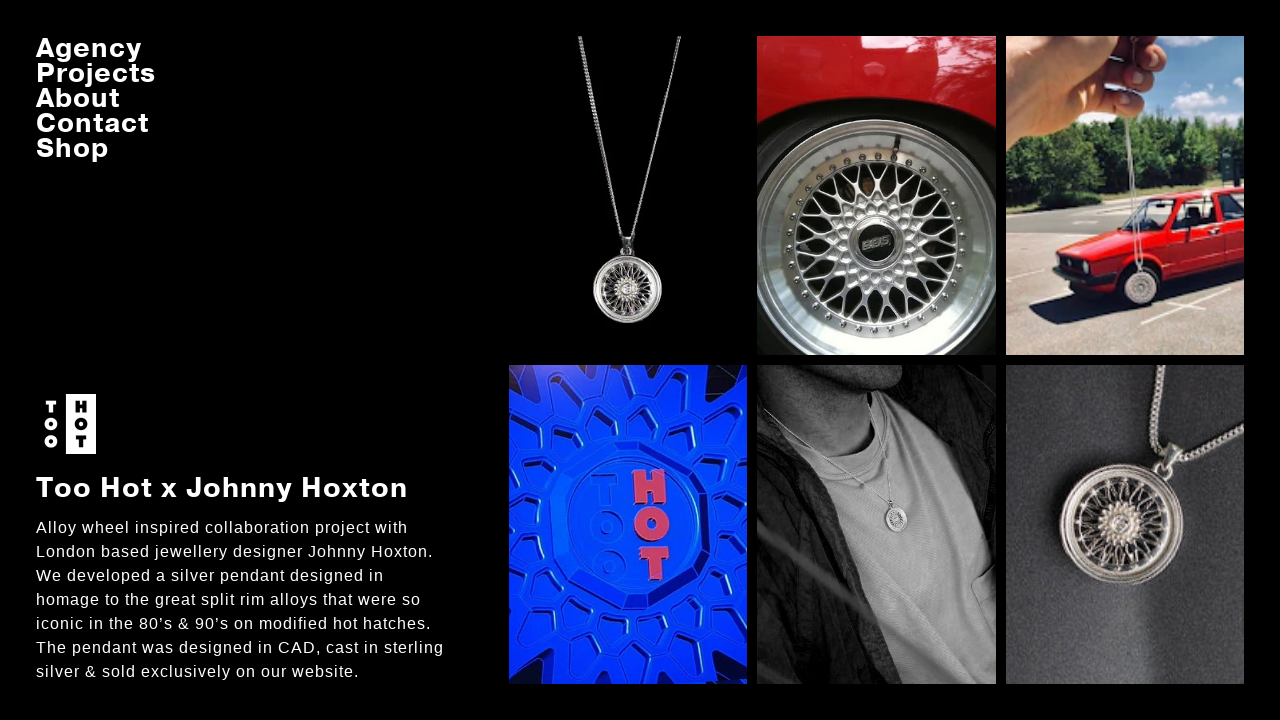

--- FILE ---
content_type: text/html; charset=utf-8
request_url: https://www.toohotlimited.com/pages/too-hot-x-johnny-hoxton
body_size: 13185
content:



<!doctype html>
<!--[if lt IE 7]><html class="ie no-js lt-ie9 lt-ie8 lt-ie7" lang="en"> <![endif]-->
<!--[if IE 7]><html class="ie no-js lt-ie9 lt-ie8" lang="en"> <![endif]-->
<!--[if IE 8]><html class="ie no-js lt-ie9" lang="en"> <![endif]-->
<!--[if IE 9 ]><html class="ie ie9 no-js"> <![endif]-->
<!--[if IE 10 ]><html class="ie ie10 no-js"> <![endif]-->
<!--[if (gt IE 9)|!(IE)]><!--> <html class="no-js"> <!--<![endif]-->  
<!--

                                         |EEEEEEEEEEEEEEEEEEEEEEEEEEEEEEEEEEEEEEEE
                                         |EEEEEEEEEEEEEEEEEEEEEEEEEEEEEEEEEEEEEEEE
                                         |EEEEEEEEEEEEEEEEEEEEEEEEEEEEEEEEEEEEEEEE
                                         |EEEEEEEEEEEEEEEEEEEEEEEEEEEEEEEEEEEEEEEE
             JEEEEEEEEEEEEE]             |EEEEEEEEEEEE[     |EEE.     EEEEEEEEEEEE
             JEEEEEEEEEEEEE]             |EEEEEEEEEEEE[     |EEE.     EEEEEEEEEEEE
             "***5EEEEEt****             |EEEEEEEEEEEE[     '***      EEEEEEEEEEEE
                 JEEEEE[                 |EEEEEEEEEEEE[               EEEEEEEEEEEE
                 JEEEEE[                 |EEEEEEEEEEEE[               EEEEEEEEEEEE
                 JEEEEE[                 |EEEEEEEEEEEE[     |EEE.     EEEEEEEEEEEE
                 JEEEEE[                 |EEEEEEEEEEEE[     |EEE.     EEEEEEEEEEEE
                 JR4444l                 |EEEEEEEEEEEEl,,,,,JEEE.,,,,,EEEEEEEEEEEE
                                         |EEEEEEEEEEEEEEEEEEEEEEEEEEEEEEEEEEEEEEEE
                                         |EEEEEEEEEEEEEEEEEEEEEEEEEEEEEEEEEEEEEEEE
                                         |EEEEEEEEEEEEEEEEEEEEEEEEEEEEEEEEEEEEEEEE
                ,wgs@@pw._               |EEEEEEEEEEEEEEE5F^````"*4EEEEEEEEEEEEEEE
              zEEEEEEEEEEEb.             |EEEEEEEEEEEEEP`           "QEEEEEEEEEEEE
            ,EEEEEEEEEEEEEEEL            |EEEEEEEEEEEEF      __       VEEEEEEEEEEE
            @EEEEEF    VEEEEEL           |EEEEEEEEEEE[     .#EEEk      EEEEEEEEEEE
            EEEEEH     |EEEEEL           |EEEEEEEEEEE[     JEEEEQ      EEEEEEEEEEE
            IEEEEEb,,,wEEEEEQ.           |EEEEEEEEEEEA      "4SP`     JEEEEEEEEEEE
             \EEEEEEEEEEEEED`            |EEEEEEEEEEEEk              ,EEEEEEEEEEEE
              `*EEEEEEEEEP^              |EEEEEEEEEEEEESk,        _,@EEEEEEEEEEEEE
                  ``""``                 |EEEEEEEEEEEEEEEEE2zpss@EEEEEEEEEEEEEEEEE
                                         |EEEEEEEEEEEEEEEEEEEEEEEEEEEEEEEEEEEEEEEE
                                         |EEEEEEEEEEEEEEEEEEEEEEEEEEEEEEEEEEEEEEEE
                  _,,,,                  |EEEEEEEEEEEEEEEEEEEEEEEEEEEEEEEEEEEEEEEE
              ,wSEEEEEEESb,              |EEEEEEEEEEEEEL             {EEEEEEEEEEEE
             yEEEEEEEEEEEEEb.            |EEEEEEEEEEEEEL             {EEEEEEEEEEEE
            {EEEEE2^`"4EEEEEQ.           |EEEEEEEEEEEEEbwwwL     ywwwAEEEEEEEEEEEE
            EEEEEQ     |EEEEEL           |EEEEEEEEEEEEEEEEEL     {EEEEEEEEEEEEEEEE
            EEEEEE.    AEEEEEL           |EEEEEEEEEEEEEEEEEL     {EEEEEEEEEEEEEEEE
            "EEEEEES@SEEEEEEF            |EEEEEEEEEEEEEEEEEL     {EEEEEEEEEEEEEEEE
             "%EEEEEEEEEEED*             |EEEEEEEEEEEEEEEEEL     {EEEEEEEEEEEEEEEE
                "*4EEESP*`               |EEEEEEEEEEEEEEEEEL,,,,,IEEEEEEEEEEEEEEEE
                                         |EEEEEEEEEEEEEEEEEEEEEEEEEEEEEEEEEEEEEEEE
                                         |EEEEEEEEEEEEEEEEEEEEEEEEEEEEEEEEEEEEEEEE
                                         |EEEEEEEEEEEEEEEEEEEEEEEEEEEEEEEEEEEEEEEE

- TOO HOT LIMITED 2K13 BUILT BY TWOBLOKES DESIGNED BY @WHYBRAY FIX UP LOOK SHARP -

TOOHOT LIMITED 2K23 AGENCY SECTION BUILT BY MOLLY ELLISON, DESIGN IN COLLABORATION WITH @ruhvl
-->
<head>


  <meta charset="utf-8" />
  <!--[if IE]><meta http-equiv='X-UA-Compatible' content='IE=edge,chrome=1' /><![endif]-->

  <title>
    
      TOO HOT X JOHNNY HOXTON * TOO HOT
    
  </title>

  
    <meta name="description" content="Alloy wheel inspired collaboration project with London based jewellery designer Johnny Hoxton. We developed a silver pendant designed in homage to the great split rim alloys that were so iconic in the 80’s &amp;amp; 90’s on modified hot hatches. The pendant was designed in CAD, cast in sterling silver &amp;amp; sold exclusivel" />
  

  <link rel="canonical" href="https://www.toohotlimited.com/pages/too-hot-x-johnny-hoxton" />

  <meta name="viewport" content="width=device-width, initial-scale=1.0">
  <script>window.performance && window.performance.mark && window.performance.mark('shopify.content_for_header.start');</script><meta name="facebook-domain-verification" content="l302s300h1kmqe0kzqix1lmfyqd70y">
<meta name="facebook-domain-verification" content="ov6rw3c7nenr5r1b0zl1acv30o94av">
<meta id="shopify-digital-wallet" name="shopify-digital-wallet" content="/2643481/digital_wallets/dialog">
<meta name="shopify-checkout-api-token" content="3f5c1fd4ec8c1aea7ec0904ee8257ca4">
<meta id="in-context-paypal-metadata" data-shop-id="2643481" data-venmo-supported="false" data-environment="production" data-locale="en_US" data-paypal-v4="true" data-currency="GBP">
<link rel="alternate" hreflang="x-default" href="https://www.toohotlimited.com/pages/too-hot-x-johnny-hoxton">
<link rel="alternate" hreflang="en-CH" href="https://www.toohotlimited.com/en-ch/pages/too-hot-x-johnny-hoxton">
<link rel="alternate" hreflang="en-DE" href="https://www.toohotlimited.com/en-de/pages/too-hot-x-johnny-hoxton">
<link rel="alternate" hreflang="en-SE" href="https://www.toohotlimited.com/en-se/pages/too-hot-x-johnny-hoxton">
<link rel="alternate" hreflang="en-IT" href="https://www.toohotlimited.com/en-it/pages/too-hot-x-johnny-hoxton">
<link rel="alternate" hreflang="en-GB" href="https://www.toohotlimited.com/pages/too-hot-x-johnny-hoxton">
<script async="async" src="/checkouts/internal/preloads.js?locale=en-GB"></script>
<link rel="preconnect" href="https://shop.app" crossorigin="anonymous">
<script async="async" src="https://shop.app/checkouts/internal/preloads.js?locale=en-GB&shop_id=2643481" crossorigin="anonymous"></script>
<script id="apple-pay-shop-capabilities" type="application/json">{"shopId":2643481,"countryCode":"GB","currencyCode":"GBP","merchantCapabilities":["supports3DS"],"merchantId":"gid:\/\/shopify\/Shop\/2643481","merchantName":"Too Hot","requiredBillingContactFields":["postalAddress","email","phone"],"requiredShippingContactFields":["postalAddress","email","phone"],"shippingType":"shipping","supportedNetworks":["visa","maestro","masterCard","amex","discover","elo"],"total":{"type":"pending","label":"Too Hot","amount":"1.00"},"shopifyPaymentsEnabled":true,"supportsSubscriptions":true}</script>
<script id="shopify-features" type="application/json">{"accessToken":"3f5c1fd4ec8c1aea7ec0904ee8257ca4","betas":["rich-media-storefront-analytics"],"domain":"www.toohotlimited.com","predictiveSearch":true,"shopId":2643481,"locale":"en"}</script>
<script>var Shopify = Shopify || {};
Shopify.shop = "too-hot-2.myshopify.com";
Shopify.locale = "en";
Shopify.currency = {"active":"GBP","rate":"1.0"};
Shopify.country = "GB";
Shopify.theme = {"name":"TOO_HOT_STORE+AGENCY","id":133542772906,"schema_name":null,"schema_version":null,"theme_store_id":null,"role":"main"};
Shopify.theme.handle = "null";
Shopify.theme.style = {"id":null,"handle":null};
Shopify.cdnHost = "www.toohotlimited.com/cdn";
Shopify.routes = Shopify.routes || {};
Shopify.routes.root = "/";</script>
<script type="module">!function(o){(o.Shopify=o.Shopify||{}).modules=!0}(window);</script>
<script>!function(o){function n(){var o=[];function n(){o.push(Array.prototype.slice.apply(arguments))}return n.q=o,n}var t=o.Shopify=o.Shopify||{};t.loadFeatures=n(),t.autoloadFeatures=n()}(window);</script>
<script>
  window.ShopifyPay = window.ShopifyPay || {};
  window.ShopifyPay.apiHost = "shop.app\/pay";
  window.ShopifyPay.redirectState = null;
</script>
<script id="shop-js-analytics" type="application/json">{"pageType":"page"}</script>
<script defer="defer" async type="module" src="//www.toohotlimited.com/cdn/shopifycloud/shop-js/modules/v2/client.init-shop-cart-sync_BApSsMSl.en.esm.js"></script>
<script defer="defer" async type="module" src="//www.toohotlimited.com/cdn/shopifycloud/shop-js/modules/v2/chunk.common_CBoos6YZ.esm.js"></script>
<script type="module">
  await import("//www.toohotlimited.com/cdn/shopifycloud/shop-js/modules/v2/client.init-shop-cart-sync_BApSsMSl.en.esm.js");
await import("//www.toohotlimited.com/cdn/shopifycloud/shop-js/modules/v2/chunk.common_CBoos6YZ.esm.js");

  window.Shopify.SignInWithShop?.initShopCartSync?.({"fedCMEnabled":true,"windoidEnabled":true});

</script>
<script>
  window.Shopify = window.Shopify || {};
  if (!window.Shopify.featureAssets) window.Shopify.featureAssets = {};
  window.Shopify.featureAssets['shop-js'] = {"shop-cart-sync":["modules/v2/client.shop-cart-sync_DJczDl9f.en.esm.js","modules/v2/chunk.common_CBoos6YZ.esm.js"],"init-fed-cm":["modules/v2/client.init-fed-cm_BzwGC0Wi.en.esm.js","modules/v2/chunk.common_CBoos6YZ.esm.js"],"init-windoid":["modules/v2/client.init-windoid_BS26ThXS.en.esm.js","modules/v2/chunk.common_CBoos6YZ.esm.js"],"shop-cash-offers":["modules/v2/client.shop-cash-offers_DthCPNIO.en.esm.js","modules/v2/chunk.common_CBoos6YZ.esm.js","modules/v2/chunk.modal_Bu1hFZFC.esm.js"],"shop-button":["modules/v2/client.shop-button_D_JX508o.en.esm.js","modules/v2/chunk.common_CBoos6YZ.esm.js"],"init-shop-email-lookup-coordinator":["modules/v2/client.init-shop-email-lookup-coordinator_DFwWcvrS.en.esm.js","modules/v2/chunk.common_CBoos6YZ.esm.js"],"shop-toast-manager":["modules/v2/client.shop-toast-manager_tEhgP2F9.en.esm.js","modules/v2/chunk.common_CBoos6YZ.esm.js"],"shop-login-button":["modules/v2/client.shop-login-button_DwLgFT0K.en.esm.js","modules/v2/chunk.common_CBoos6YZ.esm.js","modules/v2/chunk.modal_Bu1hFZFC.esm.js"],"avatar":["modules/v2/client.avatar_BTnouDA3.en.esm.js"],"init-shop-cart-sync":["modules/v2/client.init-shop-cart-sync_BApSsMSl.en.esm.js","modules/v2/chunk.common_CBoos6YZ.esm.js"],"pay-button":["modules/v2/client.pay-button_BuNmcIr_.en.esm.js","modules/v2/chunk.common_CBoos6YZ.esm.js"],"init-shop-for-new-customer-accounts":["modules/v2/client.init-shop-for-new-customer-accounts_DrjXSI53.en.esm.js","modules/v2/client.shop-login-button_DwLgFT0K.en.esm.js","modules/v2/chunk.common_CBoos6YZ.esm.js","modules/v2/chunk.modal_Bu1hFZFC.esm.js"],"init-customer-accounts-sign-up":["modules/v2/client.init-customer-accounts-sign-up_TlVCiykN.en.esm.js","modules/v2/client.shop-login-button_DwLgFT0K.en.esm.js","modules/v2/chunk.common_CBoos6YZ.esm.js","modules/v2/chunk.modal_Bu1hFZFC.esm.js"],"shop-follow-button":["modules/v2/client.shop-follow-button_C5D3XtBb.en.esm.js","modules/v2/chunk.common_CBoos6YZ.esm.js","modules/v2/chunk.modal_Bu1hFZFC.esm.js"],"checkout-modal":["modules/v2/client.checkout-modal_8TC_1FUY.en.esm.js","modules/v2/chunk.common_CBoos6YZ.esm.js","modules/v2/chunk.modal_Bu1hFZFC.esm.js"],"init-customer-accounts":["modules/v2/client.init-customer-accounts_C0Oh2ljF.en.esm.js","modules/v2/client.shop-login-button_DwLgFT0K.en.esm.js","modules/v2/chunk.common_CBoos6YZ.esm.js","modules/v2/chunk.modal_Bu1hFZFC.esm.js"],"lead-capture":["modules/v2/client.lead-capture_Cq0gfm7I.en.esm.js","modules/v2/chunk.common_CBoos6YZ.esm.js","modules/v2/chunk.modal_Bu1hFZFC.esm.js"],"shop-login":["modules/v2/client.shop-login_BmtnoEUo.en.esm.js","modules/v2/chunk.common_CBoos6YZ.esm.js","modules/v2/chunk.modal_Bu1hFZFC.esm.js"],"payment-terms":["modules/v2/client.payment-terms_BHOWV7U_.en.esm.js","modules/v2/chunk.common_CBoos6YZ.esm.js","modules/v2/chunk.modal_Bu1hFZFC.esm.js"]};
</script>
<script>(function() {
  var isLoaded = false;
  function asyncLoad() {
    if (isLoaded) return;
    isLoaded = true;
    var urls = ["https:\/\/chimpstatic.com\/mcjs-connected\/js\/users\/0a0302e1cb4c58f6c890d7b23\/857836517f4cf2fa1365cfb69.js?shop=too-hot-2.myshopify.com","https:\/\/s3.eu-west-1.amazonaws.com\/production-klarna-il-shopify-osm\/a6c5e37d3b587ca7438f15aa90b429b47085a035\/too-hot-2.myshopify.com-1708597503523.js?shop=too-hot-2.myshopify.com"];
    for (var i = 0; i < urls.length; i++) {
      var s = document.createElement('script');
      s.type = 'text/javascript';
      s.async = true;
      s.src = urls[i];
      var x = document.getElementsByTagName('script')[0];
      x.parentNode.insertBefore(s, x);
    }
  };
  if(window.attachEvent) {
    window.attachEvent('onload', asyncLoad);
  } else {
    window.addEventListener('load', asyncLoad, false);
  }
})();</script>
<script id="__st">var __st={"a":2643481,"offset":0,"reqid":"45934267-f764-4c04-b210-d958e5c3a0b6-1768866274","pageurl":"www.toohotlimited.com\/pages\/too-hot-x-johnny-hoxton","s":"pages-96221233322","u":"e0b5bed84435","p":"page","rtyp":"page","rid":96221233322};</script>
<script>window.ShopifyPaypalV4VisibilityTracking = true;</script>
<script id="captcha-bootstrap">!function(){'use strict';const t='contact',e='account',n='new_comment',o=[[t,t],['blogs',n],['comments',n],[t,'customer']],c=[[e,'customer_login'],[e,'guest_login'],[e,'recover_customer_password'],[e,'create_customer']],r=t=>t.map((([t,e])=>`form[action*='/${t}']:not([data-nocaptcha='true']) input[name='form_type'][value='${e}']`)).join(','),a=t=>()=>t?[...document.querySelectorAll(t)].map((t=>t.form)):[];function s(){const t=[...o],e=r(t);return a(e)}const i='password',u='form_key',d=['recaptcha-v3-token','g-recaptcha-response','h-captcha-response',i],f=()=>{try{return window.sessionStorage}catch{return}},m='__shopify_v',_=t=>t.elements[u];function p(t,e,n=!1){try{const o=window.sessionStorage,c=JSON.parse(o.getItem(e)),{data:r}=function(t){const{data:e,action:n}=t;return t[m]||n?{data:e,action:n}:{data:t,action:n}}(c);for(const[e,n]of Object.entries(r))t.elements[e]&&(t.elements[e].value=n);n&&o.removeItem(e)}catch(o){console.error('form repopulation failed',{error:o})}}const l='form_type',E='cptcha';function T(t){t.dataset[E]=!0}const w=window,h=w.document,L='Shopify',v='ce_forms',y='captcha';let A=!1;((t,e)=>{const n=(g='f06e6c50-85a8-45c8-87d0-21a2b65856fe',I='https://cdn.shopify.com/shopifycloud/storefront-forms-hcaptcha/ce_storefront_forms_captcha_hcaptcha.v1.5.2.iife.js',D={infoText:'Protected by hCaptcha',privacyText:'Privacy',termsText:'Terms'},(t,e,n)=>{const o=w[L][v],c=o.bindForm;if(c)return c(t,g,e,D).then(n);var r;o.q.push([[t,g,e,D],n]),r=I,A||(h.body.append(Object.assign(h.createElement('script'),{id:'captcha-provider',async:!0,src:r})),A=!0)});var g,I,D;w[L]=w[L]||{},w[L][v]=w[L][v]||{},w[L][v].q=[],w[L][y]=w[L][y]||{},w[L][y].protect=function(t,e){n(t,void 0,e),T(t)},Object.freeze(w[L][y]),function(t,e,n,w,h,L){const[v,y,A,g]=function(t,e,n){const i=e?o:[],u=t?c:[],d=[...i,...u],f=r(d),m=r(i),_=r(d.filter((([t,e])=>n.includes(e))));return[a(f),a(m),a(_),s()]}(w,h,L),I=t=>{const e=t.target;return e instanceof HTMLFormElement?e:e&&e.form},D=t=>v().includes(t);t.addEventListener('submit',(t=>{const e=I(t);if(!e)return;const n=D(e)&&!e.dataset.hcaptchaBound&&!e.dataset.recaptchaBound,o=_(e),c=g().includes(e)&&(!o||!o.value);(n||c)&&t.preventDefault(),c&&!n&&(function(t){try{if(!f())return;!function(t){const e=f();if(!e)return;const n=_(t);if(!n)return;const o=n.value;o&&e.removeItem(o)}(t);const e=Array.from(Array(32),(()=>Math.random().toString(36)[2])).join('');!function(t,e){_(t)||t.append(Object.assign(document.createElement('input'),{type:'hidden',name:u})),t.elements[u].value=e}(t,e),function(t,e){const n=f();if(!n)return;const o=[...t.querySelectorAll(`input[type='${i}']`)].map((({name:t})=>t)),c=[...d,...o],r={};for(const[a,s]of new FormData(t).entries())c.includes(a)||(r[a]=s);n.setItem(e,JSON.stringify({[m]:1,action:t.action,data:r}))}(t,e)}catch(e){console.error('failed to persist form',e)}}(e),e.submit())}));const S=(t,e)=>{t&&!t.dataset[E]&&(n(t,e.some((e=>e===t))),T(t))};for(const o of['focusin','change'])t.addEventListener(o,(t=>{const e=I(t);D(e)&&S(e,y())}));const B=e.get('form_key'),M=e.get(l),P=B&&M;t.addEventListener('DOMContentLoaded',(()=>{const t=y();if(P)for(const e of t)e.elements[l].value===M&&p(e,B);[...new Set([...A(),...v().filter((t=>'true'===t.dataset.shopifyCaptcha))])].forEach((e=>S(e,t)))}))}(h,new URLSearchParams(w.location.search),n,t,e,['guest_login'])})(!0,!0)}();</script>
<script integrity="sha256-4kQ18oKyAcykRKYeNunJcIwy7WH5gtpwJnB7kiuLZ1E=" data-source-attribution="shopify.loadfeatures" defer="defer" src="//www.toohotlimited.com/cdn/shopifycloud/storefront/assets/storefront/load_feature-a0a9edcb.js" crossorigin="anonymous"></script>
<script crossorigin="anonymous" defer="defer" src="//www.toohotlimited.com/cdn/shopifycloud/storefront/assets/shopify_pay/storefront-65b4c6d7.js?v=20250812"></script>
<script data-source-attribution="shopify.dynamic_checkout.dynamic.init">var Shopify=Shopify||{};Shopify.PaymentButton=Shopify.PaymentButton||{isStorefrontPortableWallets:!0,init:function(){window.Shopify.PaymentButton.init=function(){};var t=document.createElement("script");t.src="https://www.toohotlimited.com/cdn/shopifycloud/portable-wallets/latest/portable-wallets.en.js",t.type="module",document.head.appendChild(t)}};
</script>
<script data-source-attribution="shopify.dynamic_checkout.buyer_consent">
  function portableWalletsHideBuyerConsent(e){var t=document.getElementById("shopify-buyer-consent"),n=document.getElementById("shopify-subscription-policy-button");t&&n&&(t.classList.add("hidden"),t.setAttribute("aria-hidden","true"),n.removeEventListener("click",e))}function portableWalletsShowBuyerConsent(e){var t=document.getElementById("shopify-buyer-consent"),n=document.getElementById("shopify-subscription-policy-button");t&&n&&(t.classList.remove("hidden"),t.removeAttribute("aria-hidden"),n.addEventListener("click",e))}window.Shopify?.PaymentButton&&(window.Shopify.PaymentButton.hideBuyerConsent=portableWalletsHideBuyerConsent,window.Shopify.PaymentButton.showBuyerConsent=portableWalletsShowBuyerConsent);
</script>
<script data-source-attribution="shopify.dynamic_checkout.cart.bootstrap">document.addEventListener("DOMContentLoaded",(function(){function t(){return document.querySelector("shopify-accelerated-checkout-cart, shopify-accelerated-checkout")}if(t())Shopify.PaymentButton.init();else{new MutationObserver((function(e,n){t()&&(Shopify.PaymentButton.init(),n.disconnect())})).observe(document.body,{childList:!0,subtree:!0})}}));
</script>
<link id="shopify-accelerated-checkout-styles" rel="stylesheet" media="screen" href="https://www.toohotlimited.com/cdn/shopifycloud/portable-wallets/latest/accelerated-checkout-backwards-compat.css" crossorigin="anonymous">
<style id="shopify-accelerated-checkout-cart">
        #shopify-buyer-consent {
  margin-top: 1em;
  display: inline-block;
  width: 100%;
}

#shopify-buyer-consent.hidden {
  display: none;
}

#shopify-subscription-policy-button {
  background: none;
  border: none;
  padding: 0;
  text-decoration: underline;
  font-size: inherit;
  cursor: pointer;
}

#shopify-subscription-policy-button::before {
  box-shadow: none;
}

      </style>
<link rel="stylesheet" media="screen" href="//www.toohotlimited.com/cdn/shop/t/10/compiled_assets/styles.css?v=3493">
<script>window.performance && window.performance.mark && window.performance.mark('shopify.content_for_header.end');</script>
  <link href="//www.toohotlimited.com/cdn/shop/t/10/assets/app.css?v=121237716111442939011702226369" rel="stylesheet" type="text/css" media="all" />

  <!--[if lt IE 9]>
  <script src="//html5shiv.googlecode.com/svn/trunk/html5.js" type="text/javascript"></script>
  <![endif]-->
  
  <!--[if lt IE 8]>
  <script src="//www.toohotlimited.com/cdn/shop/t/10/assets/json2.js?v=154133857350868653501702220639" type="text/javascript"></script>
  <![endif]-->


  <!--SORT THIS -->

  <link rel="shortcut icon" href="//www.toohotlimited.com/cdn/shop/t/10/assets/favicon.ico?v=61000050348457702941702220639">
  <link rel="apple-touch-icon" href="https://cdn.shopify.com/s/files/1/0264/3481/t/4/assets/too-hot-touch-icon.png?19229">  
  <!--Fb-->
  <meta property="og:title" content="Too Hot Limited" />
  <meta property="og:description" content="Iconic Cultural Artefacts" />
  <meta property="og:url" content="https://www.facebook.com/toohotlimited" />
  <meta property="og:image" content="https://cdn.shopify.com/s/files/1/0264/3481/t/4/assets/too-hot-touch-icon.png?19229" />
  <!--Twtr-->
  <meta name="twitter:card" content="summary">
  <meta name="twitter:url" content="http://toohotlimited.com">
  <meta name="twitter:title" content="Iconic Cultural Artefacts">
  <meta name="twitter:description" content="Too Hot Limited">
  <meta name="twitter:image" content="https://cdn.shopify.com/s/files/1/0264/3481/t/4/assets/too-hot-touch-icon.png?19229">
  <meta name="twitter:image" content="https://cdn.shopify.com/s/files/1/0264/3481/t/4/assets/too-hot-touch-icon.png?19229">

  <script src="//www.toohotlimited.com/cdn/shopifycloud/storefront/assets/themes_support/option_selection-b017cd28.js" type="text/javascript"></script>
  <script src="//ajax.googleapis.com/ajax/libs/jquery/1.9.1/jquery.min.js" type="text/javascript"></script>
  <script src="//cdn.jsdelivr.net/npm/ip-geolocation-api-jquery-sdk@1.1.0/ipgeolocation.min.js" type="text/javascript"></script>
  <script type="text/javascript" src="//use.typekit.net/vrt3tji.js"></script>
  <script type="text/javascript">try{Typekit.load();}catch(e){}</script>

  <!-- agency section dependencies -->
    <link href="//www.toohotlimited.com/cdn/shop/t/10/assets/agency.css?v=11805460498551780311705154991" rel="stylesheet" type="text/css" media="all" />
  <!-- Use 'async' or 'defer' with the script tag for non-blocking loading -->

  
 
  



<link href="https://monorail-edge.shopifysvc.com" rel="dns-prefetch">
<script>(function(){if ("sendBeacon" in navigator && "performance" in window) {try {var session_token_from_headers = performance.getEntriesByType('navigation')[0].serverTiming.find(x => x.name == '_s').description;} catch {var session_token_from_headers = undefined;}var session_cookie_matches = document.cookie.match(/_shopify_s=([^;]*)/);var session_token_from_cookie = session_cookie_matches && session_cookie_matches.length === 2 ? session_cookie_matches[1] : "";var session_token = session_token_from_headers || session_token_from_cookie || "";function handle_abandonment_event(e) {var entries = performance.getEntries().filter(function(entry) {return /monorail-edge.shopifysvc.com/.test(entry.name);});if (!window.abandonment_tracked && entries.length === 0) {window.abandonment_tracked = true;var currentMs = Date.now();var navigation_start = performance.timing.navigationStart;var payload = {shop_id: 2643481,url: window.location.href,navigation_start,duration: currentMs - navigation_start,session_token,page_type: "page"};window.navigator.sendBeacon("https://monorail-edge.shopifysvc.com/v1/produce", JSON.stringify({schema_id: "online_store_buyer_site_abandonment/1.1",payload: payload,metadata: {event_created_at_ms: currentMs,event_sent_at_ms: currentMs}}));}}window.addEventListener('pagehide', handle_abandonment_event);}}());</script>
<script id="web-pixels-manager-setup">(function e(e,d,r,n,o){if(void 0===o&&(o={}),!Boolean(null===(a=null===(i=window.Shopify)||void 0===i?void 0:i.analytics)||void 0===a?void 0:a.replayQueue)){var i,a;window.Shopify=window.Shopify||{};var t=window.Shopify;t.analytics=t.analytics||{};var s=t.analytics;s.replayQueue=[],s.publish=function(e,d,r){return s.replayQueue.push([e,d,r]),!0};try{self.performance.mark("wpm:start")}catch(e){}var l=function(){var e={modern:/Edge?\/(1{2}[4-9]|1[2-9]\d|[2-9]\d{2}|\d{4,})\.\d+(\.\d+|)|Firefox\/(1{2}[4-9]|1[2-9]\d|[2-9]\d{2}|\d{4,})\.\d+(\.\d+|)|Chrom(ium|e)\/(9{2}|\d{3,})\.\d+(\.\d+|)|(Maci|X1{2}).+ Version\/(15\.\d+|(1[6-9]|[2-9]\d|\d{3,})\.\d+)([,.]\d+|)( \(\w+\)|)( Mobile\/\w+|) Safari\/|Chrome.+OPR\/(9{2}|\d{3,})\.\d+\.\d+|(CPU[ +]OS|iPhone[ +]OS|CPU[ +]iPhone|CPU IPhone OS|CPU iPad OS)[ +]+(15[._]\d+|(1[6-9]|[2-9]\d|\d{3,})[._]\d+)([._]\d+|)|Android:?[ /-](13[3-9]|1[4-9]\d|[2-9]\d{2}|\d{4,})(\.\d+|)(\.\d+|)|Android.+Firefox\/(13[5-9]|1[4-9]\d|[2-9]\d{2}|\d{4,})\.\d+(\.\d+|)|Android.+Chrom(ium|e)\/(13[3-9]|1[4-9]\d|[2-9]\d{2}|\d{4,})\.\d+(\.\d+|)|SamsungBrowser\/([2-9]\d|\d{3,})\.\d+/,legacy:/Edge?\/(1[6-9]|[2-9]\d|\d{3,})\.\d+(\.\d+|)|Firefox\/(5[4-9]|[6-9]\d|\d{3,})\.\d+(\.\d+|)|Chrom(ium|e)\/(5[1-9]|[6-9]\d|\d{3,})\.\d+(\.\d+|)([\d.]+$|.*Safari\/(?![\d.]+ Edge\/[\d.]+$))|(Maci|X1{2}).+ Version\/(10\.\d+|(1[1-9]|[2-9]\d|\d{3,})\.\d+)([,.]\d+|)( \(\w+\)|)( Mobile\/\w+|) Safari\/|Chrome.+OPR\/(3[89]|[4-9]\d|\d{3,})\.\d+\.\d+|(CPU[ +]OS|iPhone[ +]OS|CPU[ +]iPhone|CPU IPhone OS|CPU iPad OS)[ +]+(10[._]\d+|(1[1-9]|[2-9]\d|\d{3,})[._]\d+)([._]\d+|)|Android:?[ /-](13[3-9]|1[4-9]\d|[2-9]\d{2}|\d{4,})(\.\d+|)(\.\d+|)|Mobile Safari.+OPR\/([89]\d|\d{3,})\.\d+\.\d+|Android.+Firefox\/(13[5-9]|1[4-9]\d|[2-9]\d{2}|\d{4,})\.\d+(\.\d+|)|Android.+Chrom(ium|e)\/(13[3-9]|1[4-9]\d|[2-9]\d{2}|\d{4,})\.\d+(\.\d+|)|Android.+(UC? ?Browser|UCWEB|U3)[ /]?(15\.([5-9]|\d{2,})|(1[6-9]|[2-9]\d|\d{3,})\.\d+)\.\d+|SamsungBrowser\/(5\.\d+|([6-9]|\d{2,})\.\d+)|Android.+MQ{2}Browser\/(14(\.(9|\d{2,})|)|(1[5-9]|[2-9]\d|\d{3,})(\.\d+|))(\.\d+|)|K[Aa][Ii]OS\/(3\.\d+|([4-9]|\d{2,})\.\d+)(\.\d+|)/},d=e.modern,r=e.legacy,n=navigator.userAgent;return n.match(d)?"modern":n.match(r)?"legacy":"unknown"}(),u="modern"===l?"modern":"legacy",c=(null!=n?n:{modern:"",legacy:""})[u],f=function(e){return[e.baseUrl,"/wpm","/b",e.hashVersion,"modern"===e.buildTarget?"m":"l",".js"].join("")}({baseUrl:d,hashVersion:r,buildTarget:u}),m=function(e){var d=e.version,r=e.bundleTarget,n=e.surface,o=e.pageUrl,i=e.monorailEndpoint;return{emit:function(e){var a=e.status,t=e.errorMsg,s=(new Date).getTime(),l=JSON.stringify({metadata:{event_sent_at_ms:s},events:[{schema_id:"web_pixels_manager_load/3.1",payload:{version:d,bundle_target:r,page_url:o,status:a,surface:n,error_msg:t},metadata:{event_created_at_ms:s}}]});if(!i)return console&&console.warn&&console.warn("[Web Pixels Manager] No Monorail endpoint provided, skipping logging."),!1;try{return self.navigator.sendBeacon.bind(self.navigator)(i,l)}catch(e){}var u=new XMLHttpRequest;try{return u.open("POST",i,!0),u.setRequestHeader("Content-Type","text/plain"),u.send(l),!0}catch(e){return console&&console.warn&&console.warn("[Web Pixels Manager] Got an unhandled error while logging to Monorail."),!1}}}}({version:r,bundleTarget:l,surface:e.surface,pageUrl:self.location.href,monorailEndpoint:e.monorailEndpoint});try{o.browserTarget=l,function(e){var d=e.src,r=e.async,n=void 0===r||r,o=e.onload,i=e.onerror,a=e.sri,t=e.scriptDataAttributes,s=void 0===t?{}:t,l=document.createElement("script"),u=document.querySelector("head"),c=document.querySelector("body");if(l.async=n,l.src=d,a&&(l.integrity=a,l.crossOrigin="anonymous"),s)for(var f in s)if(Object.prototype.hasOwnProperty.call(s,f))try{l.dataset[f]=s[f]}catch(e){}if(o&&l.addEventListener("load",o),i&&l.addEventListener("error",i),u)u.appendChild(l);else{if(!c)throw new Error("Did not find a head or body element to append the script");c.appendChild(l)}}({src:f,async:!0,onload:function(){if(!function(){var e,d;return Boolean(null===(d=null===(e=window.Shopify)||void 0===e?void 0:e.analytics)||void 0===d?void 0:d.initialized)}()){var d=window.webPixelsManager.init(e)||void 0;if(d){var r=window.Shopify.analytics;r.replayQueue.forEach((function(e){var r=e[0],n=e[1],o=e[2];d.publishCustomEvent(r,n,o)})),r.replayQueue=[],r.publish=d.publishCustomEvent,r.visitor=d.visitor,r.initialized=!0}}},onerror:function(){return m.emit({status:"failed",errorMsg:"".concat(f," has failed to load")})},sri:function(e){var d=/^sha384-[A-Za-z0-9+/=]+$/;return"string"==typeof e&&d.test(e)}(c)?c:"",scriptDataAttributes:o}),m.emit({status:"loading"})}catch(e){m.emit({status:"failed",errorMsg:(null==e?void 0:e.message)||"Unknown error"})}}})({shopId: 2643481,storefrontBaseUrl: "https://www.toohotlimited.com",extensionsBaseUrl: "https://extensions.shopifycdn.com/cdn/shopifycloud/web-pixels-manager",monorailEndpoint: "https://monorail-edge.shopifysvc.com/unstable/produce_batch",surface: "storefront-renderer",enabledBetaFlags: ["2dca8a86"],webPixelsConfigList: [{"id":"168820906","configuration":"{\"pixel_id\":\"188572173197660\",\"pixel_type\":\"facebook_pixel\",\"metaapp_system_user_token\":\"-\"}","eventPayloadVersion":"v1","runtimeContext":"OPEN","scriptVersion":"ca16bc87fe92b6042fbaa3acc2fbdaa6","type":"APP","apiClientId":2329312,"privacyPurposes":["ANALYTICS","MARKETING","SALE_OF_DATA"],"dataSharingAdjustments":{"protectedCustomerApprovalScopes":["read_customer_address","read_customer_email","read_customer_name","read_customer_personal_data","read_customer_phone"]}},{"id":"195363197","eventPayloadVersion":"v1","runtimeContext":"LAX","scriptVersion":"1","type":"CUSTOM","privacyPurposes":["ANALYTICS"],"name":"Google Analytics tag (migrated)"},{"id":"shopify-app-pixel","configuration":"{}","eventPayloadVersion":"v1","runtimeContext":"STRICT","scriptVersion":"0450","apiClientId":"shopify-pixel","type":"APP","privacyPurposes":["ANALYTICS","MARKETING"]},{"id":"shopify-custom-pixel","eventPayloadVersion":"v1","runtimeContext":"LAX","scriptVersion":"0450","apiClientId":"shopify-pixel","type":"CUSTOM","privacyPurposes":["ANALYTICS","MARKETING"]}],isMerchantRequest: false,initData: {"shop":{"name":"Too Hot","paymentSettings":{"currencyCode":"GBP"},"myshopifyDomain":"too-hot-2.myshopify.com","countryCode":"GB","storefrontUrl":"https:\/\/www.toohotlimited.com"},"customer":null,"cart":null,"checkout":null,"productVariants":[],"purchasingCompany":null},},"https://www.toohotlimited.com/cdn","fcfee988w5aeb613cpc8e4bc33m6693e112",{"modern":"","legacy":""},{"shopId":"2643481","storefrontBaseUrl":"https:\/\/www.toohotlimited.com","extensionBaseUrl":"https:\/\/extensions.shopifycdn.com\/cdn\/shopifycloud\/web-pixels-manager","surface":"storefront-renderer","enabledBetaFlags":"[\"2dca8a86\"]","isMerchantRequest":"false","hashVersion":"fcfee988w5aeb613cpc8e4bc33m6693e112","publish":"custom","events":"[[\"page_viewed\",{}]]"});</script><script>
  window.ShopifyAnalytics = window.ShopifyAnalytics || {};
  window.ShopifyAnalytics.meta = window.ShopifyAnalytics.meta || {};
  window.ShopifyAnalytics.meta.currency = 'GBP';
  var meta = {"page":{"pageType":"page","resourceType":"page","resourceId":96221233322,"requestId":"45934267-f764-4c04-b210-d958e5c3a0b6-1768866274"}};
  for (var attr in meta) {
    window.ShopifyAnalytics.meta[attr] = meta[attr];
  }
</script>
<script class="analytics">
  (function () {
    var customDocumentWrite = function(content) {
      var jquery = null;

      if (window.jQuery) {
        jquery = window.jQuery;
      } else if (window.Checkout && window.Checkout.$) {
        jquery = window.Checkout.$;
      }

      if (jquery) {
        jquery('body').append(content);
      }
    };

    var hasLoggedConversion = function(token) {
      if (token) {
        return document.cookie.indexOf('loggedConversion=' + token) !== -1;
      }
      return false;
    }

    var setCookieIfConversion = function(token) {
      if (token) {
        var twoMonthsFromNow = new Date(Date.now());
        twoMonthsFromNow.setMonth(twoMonthsFromNow.getMonth() + 2);

        document.cookie = 'loggedConversion=' + token + '; expires=' + twoMonthsFromNow;
      }
    }

    var trekkie = window.ShopifyAnalytics.lib = window.trekkie = window.trekkie || [];
    if (trekkie.integrations) {
      return;
    }
    trekkie.methods = [
      'identify',
      'page',
      'ready',
      'track',
      'trackForm',
      'trackLink'
    ];
    trekkie.factory = function(method) {
      return function() {
        var args = Array.prototype.slice.call(arguments);
        args.unshift(method);
        trekkie.push(args);
        return trekkie;
      };
    };
    for (var i = 0; i < trekkie.methods.length; i++) {
      var key = trekkie.methods[i];
      trekkie[key] = trekkie.factory(key);
    }
    trekkie.load = function(config) {
      trekkie.config = config || {};
      trekkie.config.initialDocumentCookie = document.cookie;
      var first = document.getElementsByTagName('script')[0];
      var script = document.createElement('script');
      script.type = 'text/javascript';
      script.onerror = function(e) {
        var scriptFallback = document.createElement('script');
        scriptFallback.type = 'text/javascript';
        scriptFallback.onerror = function(error) {
                var Monorail = {
      produce: function produce(monorailDomain, schemaId, payload) {
        var currentMs = new Date().getTime();
        var event = {
          schema_id: schemaId,
          payload: payload,
          metadata: {
            event_created_at_ms: currentMs,
            event_sent_at_ms: currentMs
          }
        };
        return Monorail.sendRequest("https://" + monorailDomain + "/v1/produce", JSON.stringify(event));
      },
      sendRequest: function sendRequest(endpointUrl, payload) {
        // Try the sendBeacon API
        if (window && window.navigator && typeof window.navigator.sendBeacon === 'function' && typeof window.Blob === 'function' && !Monorail.isIos12()) {
          var blobData = new window.Blob([payload], {
            type: 'text/plain'
          });

          if (window.navigator.sendBeacon(endpointUrl, blobData)) {
            return true;
          } // sendBeacon was not successful

        } // XHR beacon

        var xhr = new XMLHttpRequest();

        try {
          xhr.open('POST', endpointUrl);
          xhr.setRequestHeader('Content-Type', 'text/plain');
          xhr.send(payload);
        } catch (e) {
          console.log(e);
        }

        return false;
      },
      isIos12: function isIos12() {
        return window.navigator.userAgent.lastIndexOf('iPhone; CPU iPhone OS 12_') !== -1 || window.navigator.userAgent.lastIndexOf('iPad; CPU OS 12_') !== -1;
      }
    };
    Monorail.produce('monorail-edge.shopifysvc.com',
      'trekkie_storefront_load_errors/1.1',
      {shop_id: 2643481,
      theme_id: 133542772906,
      app_name: "storefront",
      context_url: window.location.href,
      source_url: "//www.toohotlimited.com/cdn/s/trekkie.storefront.cd680fe47e6c39ca5d5df5f0a32d569bc48c0f27.min.js"});

        };
        scriptFallback.async = true;
        scriptFallback.src = '//www.toohotlimited.com/cdn/s/trekkie.storefront.cd680fe47e6c39ca5d5df5f0a32d569bc48c0f27.min.js';
        first.parentNode.insertBefore(scriptFallback, first);
      };
      script.async = true;
      script.src = '//www.toohotlimited.com/cdn/s/trekkie.storefront.cd680fe47e6c39ca5d5df5f0a32d569bc48c0f27.min.js';
      first.parentNode.insertBefore(script, first);
    };
    trekkie.load(
      {"Trekkie":{"appName":"storefront","development":false,"defaultAttributes":{"shopId":2643481,"isMerchantRequest":null,"themeId":133542772906,"themeCityHash":"11378114124257875839","contentLanguage":"en","currency":"GBP"},"isServerSideCookieWritingEnabled":true,"monorailRegion":"shop_domain","enabledBetaFlags":["65f19447"]},"Session Attribution":{},"S2S":{"facebookCapiEnabled":false,"source":"trekkie-storefront-renderer","apiClientId":580111}}
    );

    var loaded = false;
    trekkie.ready(function() {
      if (loaded) return;
      loaded = true;

      window.ShopifyAnalytics.lib = window.trekkie;

      var originalDocumentWrite = document.write;
      document.write = customDocumentWrite;
      try { window.ShopifyAnalytics.merchantGoogleAnalytics.call(this); } catch(error) {};
      document.write = originalDocumentWrite;

      window.ShopifyAnalytics.lib.page(null,{"pageType":"page","resourceType":"page","resourceId":96221233322,"requestId":"45934267-f764-4c04-b210-d958e5c3a0b6-1768866274","shopifyEmitted":true});

      var match = window.location.pathname.match(/checkouts\/(.+)\/(thank_you|post_purchase)/)
      var token = match? match[1]: undefined;
      if (!hasLoggedConversion(token)) {
        setCookieIfConversion(token);
        
      }
    });


        var eventsListenerScript = document.createElement('script');
        eventsListenerScript.async = true;
        eventsListenerScript.src = "//www.toohotlimited.com/cdn/shopifycloud/storefront/assets/shop_events_listener-3da45d37.js";
        document.getElementsByTagName('head')[0].appendChild(eventsListenerScript);

})();</script>
  <script>
  if (!window.ga || (window.ga && typeof window.ga !== 'function')) {
    window.ga = function ga() {
      (window.ga.q = window.ga.q || []).push(arguments);
      if (window.Shopify && window.Shopify.analytics && typeof window.Shopify.analytics.publish === 'function') {
        window.Shopify.analytics.publish("ga_stub_called", {}, {sendTo: "google_osp_migration"});
      }
      console.error("Shopify's Google Analytics stub called with:", Array.from(arguments), "\nSee https://help.shopify.com/manual/promoting-marketing/pixels/pixel-migration#google for more information.");
    };
    if (window.Shopify && window.Shopify.analytics && typeof window.Shopify.analytics.publish === 'function') {
      window.Shopify.analytics.publish("ga_stub_initialized", {}, {sendTo: "google_osp_migration"});
    }
  }
</script>
<script
  defer
  src="https://www.toohotlimited.com/cdn/shopifycloud/perf-kit/shopify-perf-kit-3.0.4.min.js"
  data-application="storefront-renderer"
  data-shop-id="2643481"
  data-render-region="gcp-us-east1"
  data-page-type="page"
  data-theme-instance-id="133542772906"
  data-theme-name=""
  data-theme-version=""
  data-monorail-region="shop_domain"
  data-resource-timing-sampling-rate="10"
  data-shs="true"
  data-shs-beacon="true"
  data-shs-export-with-fetch="true"
  data-shs-logs-sample-rate="1"
  data-shs-beacon-endpoint="https://www.toohotlimited.com/api/collect"
></script>
</head>









  <style>
    header.global_header,
    footer.global-footer, .mailing_list_link  {
      display: none;
    }

  #main {
    margin: 0 !important;
   
  }
  
 
  
  </style>






<body id="too-hot-x-johnny-hoxton" class="template-page ">

<script>window.KlarnaThemeGlobals={};</script>




  <div class="mailing_list_link">
    <a href="/pages/mailing-list">
      Mailing List
    </a>
  </div>

  <div class="container">

    <header class="global_header">
      <ul class="fixed_header">
  <li class="menu_icon js-open-menu">☰</li>
  <li class="menu_search">
  <form class="search" action="/search">
    <img class="search_icon" src="//www.toohotlimited.com/cdn/shop/t/10/assets/search.svg?v=174650156626373185891702220639"/>
    <input class="search_input" type="text" placeholder="Search" name="q" value=""  />
</form></li>
  <li class="menu_logo"><a href="/"><img class="svg" src="//www.toohotlimited.com/cdn/shop/t/10/assets/too-hot-transparent.svg?v=46303455639824589161702220639"></a></li>
  <li class="menu_cart ">  
    <a class="cart_count" href="/cart">[<span class="work">0</span>]</a>
  </li>
</ul>

<div class="mob_search">
  <img class="search_icon" src="//www.toohotlimited.com/cdn/shop/t/10/assets/search.svg?v=174650156626373185891702220639"/>
</div>

<div class="hidden_search">
	<form class="search" action="/search">
    	<img class="search_icon" src="//www.toohotlimited.com/cdn/shop/t/10/assets/search.svg?v=174650156626373185891702220639"/>
    	<input class="search_input" type="text" placeholder="Search" name="q" value=""  />
		<input class="search_button mobile_submit" type="submit" value="Go" />
	</form>
  <div class="search_close">✕</div>
</div>

<ul class="mobile_menu">
  <li class="mobile_search">
    <form class="search" action="/search">
    	<img class="search_icon" src="//www.toohotlimited.com/cdn/shop/t/10/assets/search.svg?v=174650156626373185891702220639"/>
	</form>
  </li>
  
    <li><a href="/pages/agency" title="">Agency</a></li>
  
    <li><a href="/collections/latest" title="">Shop</a></li>
  
    <li><a href="/collections/sale" title="">Sale</a></li>
  
    <li><a href="/pages/search" title="">Brands</a></li>
  
    <li><a href="/pages/about" title="">About</a></li>
  
    <li><a href="/pages/info" title="">Information</a></li>
  
    <li><a href="/pages/mailing-list" title="">Mailing List</a></li>
  
</ul>
 
    </header>

    <div id="main" role="main">
      <div id="shopify-section-template--16272875880618__9f256bd2-9887-4bae-98db-6e7ae8d9ae50" class="shopify-section">

<style>
html {
    background-color: #000000;
    overflow-x: hidden;
    padding-bottom: 0 !important;
}

h1, h2, h3, h4, h5, h6{
  color: #ffffff;
  font-family: pragmatica-web,Helvetica,sans-serif;
}

.nested-menu-link{
  font-family: pragmatica-web,Helvetica,sans-serif;
}
body, p{
    color: #ffffff;
    font-family: tahoma, sans-serif;
   font-weight: normal !important;
}

body, a{
    color: #ffffff ! important;
    font-family: tahoma, sans-serif;
   font-weight: normal !important;

}

  body, a {
    color: #ffffff ! important;
    font-family: tahoma, sans-serif;
   font-weight: normal !important;

}

    .project-description-section p, a{
    color: #ffffff !important;
    font-family: tahoma, sans-serif;
    font-weight: normal !important;
    
  }

  .text-section p, a{
    color: #ffffff !important;
    font-family: tahoma, sans-serif;
    font-weight: normal ;
    
  }

  .text-section h1, h2, h3, h4, h5, h6{
    color: #ffffff;
   font-family: pragmatica-web,Helvetica,sans-serif;
  
    
  }

.menu-link  {
    color: #ffffff;
      font-family: pragmatica-web,Helvetica,sans-serif;
}
</style>



</div><div id="shopify-section-template--16272875880618__bc2e9dec-4d4b-4e69-aa96-59919d04b3a6" class="shopify-section">





<!-- Menu Section -->
<div class="menu-section" >

<!-- Close Button (initially hidden) -->
<div class="close-button" >
  <div>X</div> <!-- Style this button as needed -->
</div>

  
  
    
    
    
    <div class="menu-item">
      <a href="/pages/agency" class="menu-link">Agency</a>
      
    </div>
  
    
    
    
    <div class="menu-item has-nested-menu">
      <a href="/pages/about" class="menu-link">Projects</a>
      
        <!-- Nested menu using ordered list -->
        <ol class="nested-menu">
          
            <li class="nested-menu-item">
              <a href="/pages/hardcopy-x-stone-island-x-jorja-smith" class="nested-menu-link">HardCOPY x Stone Island x Jorja Smith</a>
            </li>
          
            <li class="nested-menu-item">
              <a href="/pages/hardcopy-x-stone-island-x-famm" class="nested-menu-link">HardCOPY x Stone Island x FAMM</a>
            </li>
          
            <li class="nested-menu-item">
              <a href="/pages/slam-jam-umbro" class="nested-menu-link">Slam Jam Umbro</a>
            </li>
          
            <li class="nested-menu-item">
              <a href="/pages/napapijri" class="nested-menu-link">Napapijri x The Adventurists London Pop Up</a>
            </li>
          
            <li class="nested-menu-item">
              <a href="/pages/berghaus-the-big-jacket-index-manchester-video" class="nested-menu-link">Berghaus: The Big Jacket Index, Manchester Video</a>
            </li>
          
            <li class="nested-menu-item">
              <a href="/pages/berghaus-the-big-jacket-index-manchester-stills" class="nested-menu-link">Berghaus: The Big Jacket Index, Manchester Stills</a>
            </li>
          
            <li class="nested-menu-item">
              <a href="/pages/berghaus-the-big-jacket-index-newcastle-video" class="nested-menu-link">Berghaus: The Big Jacket Index, Newcastle Video</a>
            </li>
          
            <li class="nested-menu-item">
              <a href="/pages/berghaus-the-big-jacket-index-newcastle-stills" class="nested-menu-link">Berghaus: The Big Jacket Index, Newcastle Stills</a>
            </li>
          
            <li class="nested-menu-item">
              <a href="/pages/gant-75-years-of-american-sportswear" class="nested-menu-link">GANT 75 Years Of American Sportswear</a>
            </li>
          
            <li class="nested-menu-item">
              <a href="/pages/kappa-x-too-hot" class="nested-menu-link">Kappa x TOO HOT Video</a>
            </li>
          
            <li class="nested-menu-item">
              <a href="/pages/kappa-x-too-hot-stills" class="nested-menu-link">Kappa x TOO HOT Stills</a>
            </li>
          
            <li class="nested-menu-item">
              <a href="/pages/timberland-icons-of-desire-ss-2024" class="nested-menu-link">Timberland Icons Of Desire Stills</a>
            </li>
          
            <li class="nested-menu-item">
              <a href="/pages/timberland-icons-of-desire-ss-2025" class="nested-menu-link">Timberland Icons Of Desire Videos</a>
            </li>
          
            <li class="nested-menu-item">
              <a href="/pages/fred-perry-x-size-archive-nbsp" class="nested-menu-link">Fred Perry x Size?</a>
            </li>
          
            <li class="nested-menu-item">
              <a href="/pages/kappa-archive" class="nested-menu-link">Kappa Archive</a>
            </li>
          
            <li class="nested-menu-item">
              <a href="/pages/napapijri-archive-paris-fashion-week" class="nested-menu-link">Napapijri Archive Paris Fashion Week</a>
            </li>
          
            <li class="nested-menu-item">
              <a href="/pages/too-hot-x-farah-japan-x-beams-ss-2023" class="nested-menu-link">TOO HOT x Farah Japan x Beams</a>
            </li>
          
            <li class="nested-menu-item">
              <a href="/pages/baracuta" class="nested-menu-link">Baracuta 85th Anniversary </a>
            </li>
          
            <li class="nested-menu-item">
              <a href="/pages/cp-company-the-art-of-collecting" class="nested-menu-link">CP Company Warehouse Film</a>
            </li>
          
            <li class="nested-menu-item">
              <a href="/pages/cp-company-japan" class="nested-menu-link">CP Company Japan</a>
            </li>
          
            <li class="nested-menu-item">
              <a href="/pages/cp-company-cinquanta" class="nested-menu-link">CP Company Cinquanta</a>
            </li>
          
            <li class="nested-menu-item">
              <a href="/pages/stone-island-storia" class="nested-menu-link">Stone Island Storia</a>
            </li>
          
            <li class="nested-menu-item">
              <a href="/pages/nss-10th-anniversary" class="nested-menu-link">NSS 10th Anniversary</a>
            </li>
          
            <li class="nested-menu-item">
              <a href="/pages/ellesse" class="nested-menu-link">Ellesse Breakdance</a>
            </li>
          
            <li class="nested-menu-item">
              <a href="/pages/fila-magic-line" class="nested-menu-link">Fila Magic Line</a>
            </li>
          
            <li class="nested-menu-item">
              <a href="/pages/harvey-nichols-paninaro-zine" class="nested-menu-link">Harvey Nichols Paninaro Zine</a>
            </li>
          
            <li class="nested-menu-item">
              <a href="/pages/harvey-nichols-knightsbridge" class="nested-menu-link">Harvey Nichols Knightsbridge</a>
            </li>
          
            <li class="nested-menu-item">
              <a href="/pages/harvey-nichols-manchester" class="nested-menu-link">Harvey Nichols Manchester</a>
            </li>
          
            <li class="nested-menu-item">
              <a href="/pages/henri-lloyd-samutaro" class="nested-menu-link">Henri Lloyd x Samutaro</a>
            </li>
          
            <li class="nested-menu-item">
              <a href="/pages/paul-shark-x-lqqk-studio" class="nested-menu-link">Paul & Shark x LQQK Studio</a>
            </li>
          
            <li class="nested-menu-item">
              <a href="/pages/fott-x-nike-russia" class="nested-menu-link">Fott x Nike Russia</a>
            </li>
          
            <li class="nested-menu-item">
              <a href="/pages/dazed-channel-4-jungle-fever" class="nested-menu-link">Dazed/Channel 4 - Jungle Fever</a>
            </li>
          
        </ol>
      
    </div>
  
    
    
    
    <div class="menu-item">
      <a href="/pages/agency-about" class="menu-link">About</a>
      
    </div>
  
    
    
    
    <div class="menu-item">
      <a href="/pages/agency-contact" class="menu-link">Contact</a>
      
    </div>
  
    
    
    
    <div class="menu-item">
      <a href="https://toohotlimited.com" class="menu-link">Shop</a>
      
    </div>
  
</div>



  <script src="//www.toohotlimited.com/cdn/shop/t/10/assets/agency-menu.js?v=44601115572691852631704732038" defer></script>



</div><div id="shopify-section-template--16272875880618__c229ffcb-c935-4f84-b1ca-e13256fbec7b" class="shopify-section">



<div class="adaptive-gallery-wrapper">
  <div class="project-description-section">
    <div class="info-logo">
      
        <img src="//www.toohotlimited.com/cdn/shop/files/menu-logo_400x400.jpg?v=1702646532" alt="Logo">
      
    </div>
    <h2>Too Hot x Johnny Hoxton</h2>
    <!-- Display the title of the page -->
    <b data-mce-fragment="1">Alloy wheel inspired collaboration project with London based jewellery designer Johnny Hoxton. We developed a silver pendant designed in homage to the great split rim alloys that were so iconic in the 80’s &amp; 90’s on modified hot hatches. The pendant was designed in CAD, cast in sterling silver &amp; sold exclusively on our website. </b>
    <!-- Display the rich text content of the page -->
  </div>

  <div class="gallery-container">
    
      
          <div
            class="gallery-item "
            style="background-image: url('//www.toohotlimited.com/cdn/shop/files/unnamed_3_copy_1024x1024.jpg?v=1704388665');"
          ></div>

        
    
      
          <div
            class="gallery-item "
            style="background-image: url('//www.toohotlimited.com/cdn/shop/files/unnamed_7_copy_1024x1024.jpg?v=1704388616');"
          ></div>

        
    
      
          <div
            class="gallery-item "
            style="background-image: url('//www.toohotlimited.com/cdn/shop/files/unnamed_1_1024x1024.png?v=1704389130');"
          ></div>

        
    
      
          <div
            class="gallery-item "
            style="background-image: url('//www.toohotlimited.com/cdn/shop/files/unnamed_6_1dda5c26-b109-4d63-90e0-a51d8405d47a_1024x1024.jpg?v=1704388451');"
          ></div>

        
    
      
          <div
            class="gallery-item "
            style="background-image: url('//www.toohotlimited.com/cdn/shop/files/unnamed_5_11baf031-d5ae-4bbd-965e-a97898954b50_1024x1024.jpg?v=1704389129');"
          ></div>

        
    
      
          <div
            class="gallery-item "
            style="background-image: url('//www.toohotlimited.com/cdn/shop/files/unnamed_4_copy_1024x1024.jpg?v=1704389130');"
          ></div>

        
    
  </div>
</div>

<script>
  
      document.addEventListener("DOMContentLoaded", function() {
      var galleryContainer = document.querySelector('.gallery-container');
      var items = galleryContainer.querySelectorAll('.gallery-item').length;
    
      if (items === 1) {
        document.body.classList.add('single-video-item'); // Add a class to the body when there is only one item
        galleryContainer.style.gridTemplateColumns = '1fr'; // One column when there's only one item
      } else {
        galleryContainer.style.gridTemplateColumns = 'repeat(3, 1fr)'; // Default setting
      }
    });


</script>
</div>
    </div>

    <footer class="global-footer">  

      
            <img class="svg" src="//www.toohotlimited.com/cdn/shop/t/10/assets/footerimage.svg?v=109088047853848801271702220639">
      

    </footer>

    
  </div><!-- end of #container -->

  <script src="//www.toohotlimited.com/cdn/shop/t/10/assets/superslides.min.js?v=151233422476315009041702220639" type="text/javascript"></script>
  <script src="//www.toohotlimited.com/cdn/shop/t/10/assets/jcycle2.min.js?v=144864334178605080631702220639" type="text/javascript"></script>
  <script src="//www.toohotlimited.com/cdn/shop/t/10/assets/jcycle2-swipe.min.js?v=141534180210318738171702220639" type="text/javascript"></script>
  <script src="//www.toohotlimited.com/cdn/shop/t/10/assets/lazy.min.js?v=1774743180577887911702220639" type="text/javascript"></script>
  <script src="//www.toohotlimited.com/cdn/shop/t/10/assets/jquery.fittext.js?v=143299919271808748761702220639" type="text/javascript"></script>
  <script src="//www.toohotlimited.com/cdn/shopifycloud/storefront/assets/themes_support/api.jquery-7ab1a3a4.js" type="text/javascript"></script>
  <script src="//www.toohotlimited.com/cdn/shop/t/10/assets/hoverIntent.js?v=56060696947679488261702220639" type="text/javascript"></script>
  <script src="//www.toohotlimited.com/cdn/shop/t/10/assets/shop.js?v=175177260083801119341702220639" type="text/javascript"></script>
  

</body>
</html>


--- FILE ---
content_type: text/css
request_url: https://www.toohotlimited.com/cdn/shop/t/10/compiled_assets/styles.css?v=3493
body_size: -676
content:
/** Shopify CDN: Minification failed

Line 13:25 Expected identifier but found whitespace
Line 13:27 Expected identifier but found "%"
Line 13:60 Unexpected "1fr"
Line 13:65 Expected identifier but found "%"
Line 13:75 Unexpected "repeat("
Line 13:91 Expected identifier but found "%"

**/

  .gallery-container{
   grid-template-columns: {% if section.blocks.size == 1 %} 1fr {% else %} repeat(3, 1fr) {% endif %};
  }


--- FILE ---
content_type: text/css
request_url: https://www.toohotlimited.com/cdn/shop/t/10/assets/app.css?v=121237716111442939011702226369
body_size: 2851
content:
html,body,div,span,applet,object,iframe,h1,h2,h3,h4,h5,h6,p,blockquote,pre,a,abbr,acronym,address,big,cite,code,del,dfn,em,img,ins,kbd,q,s,samp,small,strike,strong,sub,sup,tt,var,b,u,i,center,dl,dt,dd,ol,ul,li,fieldset,form,label,legend,table,caption,tbody,tfoot,thead,tr,th,td,article,aside,canvas,details,embed,figure,figcaption,footer,header,hgroup,menu,nav,output,ruby,section,summary,time,mark,audio,video{border:0;font-size:100%;font:inherit;vertical-align:baseline;margin:0;padding:0}article,aside,details,figcaption,figure,footer,header,hgroup,menu,nav,section{display:block}h2{font-size:28px;line-height:25px;margin-bottom:40px;font-family:Georgia,Times,Times New Roman,serif;text-transform:uppercase;text-align:center}.font__small{font-size:14px;line-height:11px;letter-spacing:.1em}html,body{font-size:16px;font-family:pragmatica-web,Helvetica,sans-serif;letter-spacing:1px;line-height:1.5em;width:100%;overflow:inherit}a{color:#000;text-decoration:none}a:hover{text-decoration:none}input{outline:none}ol,ul{list-style:none}blockquote,q{quotes:none}blockquote:before,blockquote:after,q:before,q:after{content:none}table{border-collapse:collapse;border-spacing:0}strong{font-weight:700}.hidden{display:none}.button{background:none;border:0;border-radius:0;-webkit-appearance:none;-moz-appearance:none}#main{margin:140px 0 0;padding:0!important}@media screen and (max-width: 480px){#main{margin:120px 0 0}}header.global_header{width:100%;color:#000;position:fixed;top:0;z-index:102;font-size:16px;font-family:pragmatica-web,Helvetica,sans-serif;letter-spacing:1px;line-height:1.5em;font-size:20px}@media screen and (max-width: 480px){header.global_header{font-size:16px}}header.global_header ul.fixed_header{display:flex;flex-direction:row;padding:40px 40px 0;position:relative;z-index:10}@media screen and (max-width: 480px){header.global_header ul.fixed_header{padding:20px}}header.global_header ul.fixed_header.menu_open{color:#fff}header.global_header ul.fixed_header li{width:100%}header.global_header ul.fixed_header li img{width:80px}header.global_header ul.fixed_header li img.white-bg{background:#fff}@media screen and (max-width: 480px){header.global_header ul.fixed_header li img{width:60px}}header.global_header ul.fixed_header li.menu_logo{text-align:center;margin-top:-20px}@media screen and (max-width: 480px){header.global_header ul.fixed_header li.menu_logo{margin-top:0}}header.global_header ul.fixed_header li.menu_cart{text-align:right}header.global_header ul.mobile_menu{position:fixed;z-index:9;display:none;text-transform:uppercase;background:#000;color:#fff;top:0;left:0;width:33.3%;padding:136px 0 0 40px;bottom:0}@media screen and (max-width: 480px){header.global_header ul.mobile_menu{width:100%;text-align:center;padding:120px 0 10px;bottom:initial;z-index:9}header.global_header ul.mobile_menu li{padding:0}}@media screen and (max-width: 480px){header.global_header ul.mobile_menu li{display:table;margin:0 auto;padding:4px 2px}}header.global_header ul.mobile_menu a{color:#fff}@media screen and (max-width: 480px){header.global_header ul.mobile_menu a:hover{cursor:pointer;color:#ff2a00}}#about .global_header,#about .global_header a{color:#fff}#about .global_header li img{background:#fff}.homepage .homepage-full-screen{background:url(/cdn/shop/files/toohotbg.jpg?18243225210937231431) no-repeat center center;-webkit-background-size:cover;-moz-background-size:cover;-o-background-size:cover;background-size:cover;height:100vh;width:100%;position:absolute;top:0}.homepage .homepage-full-screen ul{position:relative;top:50%;-webkit-transform:translateY(-50%);-ms-transform:translateY(-50%);transform:translateY(-50%);text-align:center;text-transform:uppercase;font-size:26px;margin:0}.homepage .homepage-full-screen ul li{margin:20px 0}@media screen and (max-width: 480px){.homepage .homepage-full-screen ul li{margin:10px 0}}.homepage .homepage-full-screen ul li a{color:#fff}.template-index .menu_icon,.template-index .menu_cart{display:none}.homepage_content{margin-top:100vh}@media screen and (max-width: 480px){.homepage_content{display:none}}.homepage_content .homepage_row{line-height:0px}.homepage_content .homepage_row img{width:100%}.grid{display:flex;flex-wrap:wrap}.grid .two-per-row{width:33.3%;margin-bottom:80px}@media screen and (max-width: 480px){.grid .two-per-row{width:50%;display:inline-block;vertical-align:top;margin:0 0 40px}}.grid .two-per-row img{width:100%}.grid .two-per-row .product_title{font-family:Georgia,Times,Times New Roman,serif;text-align:center;padding:0 20px}@media screen and (max-width: 480px){.grid .two-per-row .product_title{font-family:Georgia,Times,Times New Roman,serif;font-size:12px;line-height:16px;display:-webkit-box;-webkit-line-clamp:3;-webkit-box-orient:vertical;overflow:hidden;text-overflow:ellipsis;min-height:46px}}.grid .two-per-row .product_sizes ul{text-align:center;margin:20px 0}@media screen and (max-width: 480px){.grid .two-per-row .product_sizes ul{margin:10px 0}}.grid .two-per-row .product_sizes ul li{border:2px solid #000000;display:inline-block;text-transform:uppercase;width:28px;height:28px;font-size:12px;line-height:31px}@media screen and (max-width: 480px){.grid .two-per-row .product_sizes ul li{border:1px solid #000000;width:15px;height:16px;font-size:8px;line-height:18px;padding:0 0 0 1px}}.grid .two-per-row .product_price{text-align:center;letter-spacing:normal}@media screen and (max-width: 480px){.grid .two-per-row .product_price{font-size:12px}}.grid .two-per-row .index_sold_out{background:#ff2a00;text-align:center;letter-spacing:normal;color:#fff;margin:-6px auto 0;width:20%;display:inherit;padding:6px 20px}@media screen and (max-width: 480px){.grid .two-per-row .index_sold_out{font-size:12px;width:50%}}.grid .one-per-row{width:100%}.grid .one-per-row .product_title{font-family:Georgia,Times,Times New Roman,serif;font-size:16px;line-height:20px}.grid .one-per-row .product_sizes ul li{width:20px;height:20px;font-size:12px;line-height:22px}.grid .one-per-row .product_price{font-size:16px}.grid .index_sale_price{color:#ff2a00;display:inline-block;margin-right:4px}.grid .index_sold_out{font-size:16px}.view_switcher{display:none}@media screen and (max-width: 480px){.view_switcher{display:block;position:fixed;bottom:0;padding:20px;width:22px;left:calc(50% - 31px)}}#too-hot{padding-top:62px!important}#too-hot #main h2{display:none}#too-hot header.global_header ul.fixed_header li.menu_logo{margin-top:-30px}@media screen and (max-width: 480px){#too-hot header.global_header ul.fixed_header li.menu_logo{margin-top:0}}#too-hot header.global_header ul.fixed_header li img{width:150px}@media screen and (max-width: 480px){#too-hot header.global_header ul.fixed_header li img{width:130px}#too-hot header.global_header ul.fixed_header li img.white-bg{width:60px}}#pagination{padding:40px;text-transform:uppercase;display:flex}#pagination a{margin:0 20px;text-align:center;width:100%}.template-product h2{float:right;width:calc(50% - 40px);padding:0 20px;font-size:36px;line-height:38px;letter-spacing:4px}@media screen and (max-width: 480px){.template-product h2{float:none;width:100%;font-size:28px;line-height:30px;letter-spacing:2px;padding:0}}.template-product .all_photos{width:50%;float:left}@media screen and (max-width: 480px){.template-product .all_photos{width:100%;float:none}}.template-product .slideshow_wrapper{width:100%;background:#fff;display:none}@media screen and (max-width: 480px){.template-product .slideshow_wrapper{display:block}}.template-product .slideshow_wrapper .slideshow{width:100%;margin:auto;overflow:scroll}.template-product .slideshow_wrapper .slideshow position li{width:100%;height:auto;text-align:center;overflow:scroll}@media screen and (max-width: 480px){.template-product .slideshow_wrapper .slideshow position li{height:100%;width:100%}}.template-product .slideshow_wrapper .slideshow position li img{width:100%;height:auto;margin-bottom:-7px}.template-product .next{position:fixed;top:50%;right:20px;z-index:10100}@media screen and (max-width: 480px){.template-product .next{display:none}}.template-product .prev{position:fixed;top:50%;left:20px;z-index:10100}@media screen and (max-width: 480px){.template-product .prev{display:none}}.template-product .slideshow_close{display:none}@media screen and (max-width: 480px){.template-product .slideshow_close{display:block;position:fixed;top:10px;right:20px;z-index:101;display:none}}.template-product .product-photo-thumbs{display:flex}@media screen and (max-width: 480px){.template-product .product-photo-thumbs{display:none}}.template-product .product-photo-thumbs li{width:16.7%;margin:0 2px}.template-product .product-photo-thumbs li::last-of-type{margin-right:0}.template-product .product-photo-thumbs li::first-of-type{margin-left:0}.template-product .product-photo-thumbs li img{padding:0 2%;width:100%}.template-product .item_description{padding:0 20px;font-family:Georgia,Times,Times New Roman,serif;text-align:center}@media screen and (max-width: 480px){.template-product .item_description{padding:0}}.template-product .item_price{text-align:center;font-size:16px;font-family:pragmatica-web,Helvetica,sans-serif;letter-spacing:1px;line-height:1.5em;font-size:28px;margin:10px 0 0}@media screen and (max-width: 480px){.template-product .item_price{font-size:28px}}.template-product .product_sizes{margin-top:6px}.template-product .product_sizes ul{text-align:center;margin:0 0 10px}@media screen and (max-width: 480px){.template-product .product_sizes ul{margin:10px 0}}.template-product .product_sizes ul li{border:2px solid #000000;display:inline-block;text-transform:uppercase;width:28px;height:28px;font-size:18px;line-height:31px}@media screen and (max-width: 480px){.template-product .product_sizes ul li{border:2px solid #000000;width:36px;height:36px;font-size:16px;line-height:36px;text-indent:1px}}.template-product .button_add{font-size:16px;font-family:pragmatica-web,Helvetica,sans-serif;letter-spacing:1px;line-height:1.5em;background:#000;color:#fff;font-size:28px;padding:4px 10px;margin:0 auto;text-transform:uppercase}@media screen and (max-width: 480px){.template-product .button_add{margin:20px 0;padding:10px 20px;text-transform:uppercase;width:100%}}#product{padding:0 20px}.product_sizes input[type=radio]{display:none}.product_sizes label{border:2px solid #000000;display:inline-block;text-transform:uppercase;width:34px;height:34px;font-size:16px;line-height:34px}.product_sizes label:hover{cursor:pointer}@media screen and (max-width: 480px){.product_sizes label{border:2px solid #000000;width:36px;height:36px;font-size:16px;line-height:36px;text-indent:1px}}.product_sizes input[type=radio]:checked+label{background-color:#000;color:#fff}.product_sizes input[type=radio]:disabled+label{opacity:.25}.added-to-cart{font-size:16px;font-family:pragmatica-web,Helvetica,sans-serif;letter-spacing:1px;line-height:1.5em;position:fixed;top:0;width:100%;bottom:0;text-align:center;display:none;left:0;z-index:1000;background:#000;color:#fff;text-transform:uppercase}.added-to-cart .message{position:relative;top:50%;-webkit-transform:translateY(-50%);-ms-transform:translateY(-50%);transform:translateY(-50%)}@media screen and (max-width: 480px){.more-than-one-image{display:none}}.cycle-pager{position:relative;z-index:101;text-align:center;margin:10px 0 20px;display:none}@media screen and (max-width: 480px){.cycle-pager{display:block}}.cycle-pager span.cycle-pager-active{color:red}#add-to-cart{float:right;width:50%;text-align:center}@media screen and (max-width: 480px){#add-to-cart{float:none;width:initial;width:100%}}#product-photo-container img{width:100%}.template-product .grid{clear:both;display:flex;flex-wrap:wrap}.template-product .grid h3{width:100%;margin:160px 0 40px;text-transform:uppercase;text-align:center;font-size:20px}.template-product .grid .two-per-row{width:33.3%;margin-bottom:80px}@media screen and (max-width: 480px){.template-product .grid .two-per-row{width:50%;display:inline-block;vertical-align:top;margin:0 0 40px}}.template-product .grid .two-per-row img{width:100%}.template-product .grid .two-per-row .product_title{font-family:Georgia,Times,Times New Roman,serif;text-align:center;padding:0 20px}@media screen and (max-width: 480px){.template-product .grid .two-per-row .product_title{font-family:Georgia,Times,Times New Roman,serif;font-size:12px;line-height:16px;display:-webkit-box;-webkit-line-clamp:3;-webkit-box-orient:vertical;overflow:hidden;text-overflow:ellipsis;min-height:46px}}.template-product .grid .two-per-row .product_sizes ul{text-align:center;margin:40px 0}@media screen and (max-width: 480px){.template-product .grid .two-per-row .product_sizes ul{margin:10px 0}}.template-product .grid .two-per-row .product_sizes ul li{border:2px solid #000000;display:inline-block;text-transform:uppercase;width:28px;height:28px;font-size:12px;line-height:31px}@media screen and (max-width: 480px){.template-product .grid .two-per-row .product_sizes ul li{border:1px solid #000000;width:15px;height:16px;font-size:8px;line-height:18px;padding:0 0 0 1px}}.template-product .grid .two-per-row .product_price{text-align:center;letter-spacing:normal}@media screen and (max-width: 480px){.template-product .grid .two-per-row .product_price{font-size:12px}}.template-product .grid .two-per-row .index_sold_out{background:#ff2a00;text-align:center;letter-spacing:normal;color:#fff;margin:-6px auto 0;width:20%;display:inherit;padding:6px 20px}@media screen and (max-width: 480px){.template-product .grid .two-per-row .index_sold_out{font-size:12px;width:50%}}.template-product .grid .one-per-row{width:100%}.template-product .grid .one-per-row .product_title{font-family:Georgia,Times,Times New Roman,serif;font-size:16px;line-height:20px}.template-product .grid .one-per-row .product_sizes ul li{width:20px;height:20px;font-size:12px;line-height:22px}.template-product .grid .one-per-row .product_price{font-size:16px}.template-product .grid .index_sale_price{color:#ff2a00;display:inline-block;margin-right:4px}.template-product .grid .index_sold_out{font-size:16px}.hide-size{display:none!important}.size_description{font-style:italic;font-family:Georgia,Times,Times New Roman,serif;width:75%;margin:40px auto 0}@media screen and (max-width: 480px){.size_description{width:100%}}.condition_description{font-style:italic;font-family:Georgia,Times,Times New Roman,serif;width:75%;margin:0 auto 10px}@media screen and (max-width: 480px){.condition_description{width:100%}}.sold-out-button{font-family:pragmatica-web,Helvetica,sans-serif;letter-spacing:1px;line-height:1.5em;background:#ff2a00;color:#fff;font-size:28px;padding:4px 10px;margin:0 auto;text-transform:uppercase;width:50%}@media screen and (max-width: 480px){.sold-out-button{width:calc(100% - 40px)}}.slideshow_wrapper{display:none;position:fixed;top:0;left:0;width:100%;height:100%;background:#fff;z-index:1001}@media screen and (max-width: 480px){.slideshow_wrapper{position:relative;z-index:10}}.slideshow_wrapper .slideshow{width:100%;height:100%;margin:auto;position:absolute;overflow:scroll}@media screen and (max-width: 480px){.slideshow_wrapper .slideshow{position:relative}}.slideshow_wrapper .slideshow li{width:100%;height:auto;text-align:center;position:absolute;overflow:scroll}.slideshow_wrapper .slideshow li img{width:auto;max-width:100%;height:auto;margin-bottom:-7px}.product-compare-price{color:#ff2a00}.preview-button{background:#16161d}.page{padding:0 20px 40px;width:60%;margin:0 auto}@media screen and (max-width: 480px){.page{width:auto}}.page h2{margin:0 0 20px;font-size:20px;font-size:16px;font-family:pragmatica-web,Helvetica,sans-serif;letter-spacing:1px;line-height:1.5em}.page ul{margin:0 0 40px;display:flex;flex-wrap:wrap;font-family:Georgia,Times,Times New Roman,serif}@media screen and (max-width: 480px){.page ul{font-family:Georgia,Times,Times New Roman,serif;font-size:12px;line-height:16px}}.page ul li{margin:0 0 10px;width:33.3%}@media screen and (max-width: 480px){.page ul li{width:50%}}.page strong{font-size:16px;font-family:pragmatica-web,Helvetica,sans-serif;letter-spacing:1px;line-height:1.5em}.page p{font-family:Georgia,Times,Times New Roman,serif;font-size:14px;margin-bottom:10px}.page_about{background:#ff2a00;font-size:16px;font-family:pragmatica-web,Helvetica,sans-serif;letter-spacing:1px;font-size:125px;width:calc(100% - 80px);line-height:1.5em;padding:130px 40px;margin-top:-140px;color:#fff}@media screen and (max-width: 480px){.page_about{width:calc(100% - 40px);padding:130px 20px}}#cart{margin:110px auto 0;text-align:center}#cart ul{display:flex;flex-wrap:wrap;margin-bottom:100px}#cart ul li{width:33.3%}#cart input.quantity{font-size:16px;font-family:pragmatica-web,Helvetica,sans-serif;letter-spacing:1px;line-height:1.5em;width:40px}#cart h2{font-family:Georgia,Times,Times New Roman,serif;font-size:12px;line-height:16px;font-size:16px;text-transform:initial;margin-bottom:10px}#cart .update{font-size:16px;font-family:pragmatica-web,Helvetica,sans-serif;letter-spacing:1px;line-height:1.5em;font-size:18px;position:relative;top:-17px;left:8px;background:none;color:#000;padding:4px 10px 0;letter-spacing:2px;border:2px solid #000000;text-transform:uppercase}#cart .update:hover{cursor:pointer;color:#fff;background:#000}#cart .pay{font-size:16px;font-family:pragmatica-web,Helvetica,sans-serif;letter-spacing:1px;line-height:1.5em;font-size:35px;background:#000;color:#fff;padding:3px 30px;letter-spacing:2px;border:0;text-transform:uppercase;margin-bottom:100px;border:2px solid #000000;border-left:none}@media screen and (max-width: 480px){#cart .pay{margin-left:-1px}}#cart .pay:hover{cursor:pointer}#cart .discount{margin:0 auto 50px;width:50%}@media all and (max-width: 780px){#cart .discount{padding:0 20px;width:calc(100% - 40px);margin:0 0 40px}}#cart .discount a{border-bottom:1px solid}#cart .one-off{margin:0 0 50px}#cart .cart-price{font-family:pragmatica-web,Helvetica,sans-serif;letter-spacing:1px;line-height:1.5em;font-size:16px;margin:10px 0 20px}#cart .cart-price .quantity{background:none;border:0}#cart .cart-remove{font-size:16px;font-family:pragmatica-web,Helvetica,sans-serif;letter-spacing:1px;line-height:1.5em;font-size:18px;padding:5px 10px;background:#000;color:#fff;text-transform:uppercase;letter-spacing:2px}#cart .cart-remove a{color:#fff}#cart .empty-cart{position:fixed;top:0;left:0;height:100vh;width:100%;z-index:1001;background:#000;color:#fff}#cart .empty-cart h3{position:relative;top:50%;-webkit-transform:translateY(-50%);-ms-transform:translateY(-50%);transform:translateY(-50%);font-size:16px;font-family:pragmatica-web,Helvetica,sans-serif;letter-spacing:1px;line-height:1.5em;margin-top:0;text-transform:uppercase}.ie #cart .update{top:7px}.mailing_list_link{position:fixed;bottom:40px;right:40px;width:300px;text-align:right;font-family:pragmatica-web,Helvetica,sans-serif;line-height:1.5em;font-size:16px;letter-spacing:1px;text-transform:uppercase}@media screen and (max-width: 480px){.mailing_list_link{display:none}}.menu_search{position:absolute;left:100px;top:38px;z-index:10;width:auto!important}.menu_search .search_input{border:1px solid;padding:5px 8px 4px 30px;font-family:helvetica;font-weight:100;letter-spacing:1px;width:100px;font-size:11px;transition:width .2s;border-radius:100px}.menu_search .search_input:focus{width:160px}.menu_search .search_button{background:#000;border:none;color:#fff;font-family:pragmatica-web;text-transform:uppercase;letter-spacing:1px;padding:4px 6px;margin-left:-10px;font-size:11px;display:none}.menu_search .search_button:hover{cursor:pointer}.small_text{font-size:12px;font-family:helvetica;text-transform:initial;letter-spacing:1px}.template-index .menu_search,.template-index .mob_search,.mobile_expand{display:none}@media screen and (max-width: 480px){.menu_search{display:none}.mobile_expand{display:inline-block;border:1px solid;padding:0 5px;font-size:14px;right:0;position:absolute;z-index:1000}.template-product .slideshow_wrapper.mobile_full{position:fixed;z-index:10000}.mobile_full .next,.mobile_full .prev{display:block;position:absolute;bottom:40px;top:initial}.mobile_full .mobile_expand,.mobile_full .cycle-pager{display:none}.mobile_full .slideshow{height:auto;top:50%;-webkit-transform:translateY(-50%);-ms-transform:translateY(-50%);transform:translateY(-50%)}.mobile_full .slideshow_close{display:block}}.withouttax{display:none}.tax_text{font-size:12px;margin-top:-10px;margin-bottom:20px;display:block;font-family:helvetica}.search_icon{width:14px!important;position:absolute;top:10px;left:8px}.mobile_menu .mobile_search,.mob_search,.hidden_search{display:none}@media screen and (max-width: 480px){.hidden_search{position:fixed;top:0;background:#000;width:100%;padding:21px 20px;z-index:100}.hidden_search form{width:75%;position:relative;display:inline-block}.hidden_search form img{width:18px!important;position:absolute;top:10px;left:11px}.hidden_search form input.search_input{-webkit-appearance:none;width:calc(100% - 70px);border:1px solid #fff;border-radius:100px 0 0 100px;padding:10px;text-indent:30px}.hidden_search form input.mobile_submit{-webkit-appearance:none;width:40px!important;text-indent:0!important;border-radius:0 100px 100px 0!important;padding-right:5px!important;background:#fff!important;padding:10px 20px 10px 0;border:1px solid #fff;margin-left:-5px}.search_close{color:#fff;width:22%;position:absolute;right:-5px;top:30px}.mob_search{display:block;position:fixed;top:6px;left:44px;z-index:100;padding:16px}.mob_search .search_icon{position:relative!important;top:initial;left:initial;width:12px!important}}
/*# sourceMappingURL=/cdn/shop/t/10/assets/app.css.map?v=121237716111442939011702226369 */


--- FILE ---
content_type: text/javascript
request_url: https://www.toohotlimited.com/cdn/shop/t/10/assets/agency-menu.js?v=44601115572691852631704732038
body_size: -178
content:
document.addEventListener("DOMContentLoaded",function(){var menuSection=document.querySelector(".menu-section"),menuLinks=document.querySelectorAll(".menu-link"),closeButton=document.querySelector(".close-button"),logoContainer=document.querySelector(".logo-container"),galleryContainer=document.querySelector(".adaptive-gallery-wrapper"),imageContainer=document.querySelector(".image-container"),textSection=document.querySelector(".text-section");function showNestedMenu(event){event.preventDefault();var parentMenuItem=event.currentTarget.parentNode,nestedMenu=parentMenuItem.querySelector(".nested-menu");nestedMenu.style.display="block",nestedMenu.style.opacity,setTimeout(function(){nestedMenu.style.opacity=1},2),menuLinks.forEach(function(link){link.style.display="none",link.style.opacity=0}),logoContainer&&(logoContainer.style.transform="translateX(25%)",logoContainer.classList.add("hidden-logo")),galleryContainer&&(galleryContainer.style.transform="translateX(50%)",galleryContainer.classList.add("hidden-gallery")),imageContainer&&(imageContainer.style.transform="translateX(25%)",imageContainer.classList.add("hidden-image")),textSection&&(textSection.style.visibility="hidden",textSection.style.opacity=0),closeButton.style.display="block",setTimeout(function(){closeButton.style.opacity=1},2)}document.querySelectorAll(".menu-item.has-nested-menu > .menu-link").forEach(function(menuItem){menuItem.addEventListener("click",showNestedMenu)}),closeButton.addEventListener("click",function(){document.querySelectorAll(".nested-menu").forEach(function(menu){menu.style.opacity=0,menu.style.display="none"}),logoContainer&&(logoContainer.style.transform="translateX(0)",logoContainer.classList.remove("hidden-logo")),galleryContainer&&(galleryContainer.style.transform="translateX(0)",galleryContainer.classList.remove("hidden-gallery")),imageContainer&&(imageContainer.style.transform="translateX(0)",imageContainer.classList.remove("hidden-image")),textSection&&(textSection.style.visibility="visible",setTimeout(function(){textSection.style.opacity=1},2)),menuLinks.forEach(function(link){link.style.display="block",setTimeout(function(){link.style.opacity=1},2)}),closeButton.style.display="none",closeButton.style.opacity=0}),document.addEventListener("click",function(event){!event.target.closest(".nested-menu")&&!event.target.closest(".menu-link")&&(document.querySelectorAll(".nested-menu").forEach(function(menu){menu.style.opacity=0,menu.style.display="none"}),logoContainer&&(logoContainer.style.transform="translateX(0)",logoContainer.classList.remove("hidden-logo")),galleryContainer&&(galleryContainer.classList.remove("hidden-gallery"),galleryContainer.style.transform="translateX(0)"),imageContainer&&(imageContainer.style.transform="translateX(0)",imageContainer.classList.remove("hidden-image")),textSection&&(textSection.style.visibility="visible",setTimeout(function(){textSection.style.opacity=1},2)),menuLinks.forEach(function(link){link.style.display="block",setTimeout(function(){link.style.opacity=1},2)}),closeButton.style.display="none",closeButton.style.opacity=0)})});
//# sourceMappingURL=/cdn/shop/t/10/assets/agency-menu.js.map?v=44601115572691852631704732038


--- FILE ---
content_type: text/javascript
request_url: https://www.toohotlimited.com/cdn/shop/t/10/assets/shop.js?v=175177260083801119341702220639
body_size: 2182
content:
var TooHot={};if(TooHot.mobileMenu=function(){$(".js-open-menu").click(function(){$(".fixed_header").toggleClass("menu_open"),$(".mobile_menu").toggle(),$(".menu_logo img").toggleClass("white-bg")}),$("header.global_header ul.mobile_menu, .grid").on("click",function(event){if($(event.target).closest(".mobile_menu input").length)return!1;$(".mobile_menu").hide(),$(".fixed_header").removeClass("menu_open"),$(".menu_logo img").removeClass("white-bg")}),$(".mob_search").click(function(){$(".hidden_search").show()}),$(".search_close").click(function(){$(".hidden_search").hide()});function handler1(){var text=$(this).find("img").attr("src");text=text.replace("one-column","two-column"),$(this).find("img").attr("src",text),$(this).one("click",handler2),$(".grid li").addClass("one-per-row")}function handler2(){var text=$(this).find("img").attr("src");text=text.replace("two-column","one-column"),$(this).find("img").attr("src",text),$(this).one("click",handler1),$(".grid li").removeClass("one-per-row")}$(".view_switcher").one("click",handler1)},$(".slideshow").click(function(){$(".slideshow_wrapper").addClass("mobile_full")}),$(".slideshow_close").click(function(){$(".slideshow_wrapper").removeClass("mobile_full")}),$(window).width()<980){var getMobile=$(".homepage-full-screen").data("mobile"),getdesktop=$(".homepage-full-screen").data("desktop");$(".homepage-full-screen").css({background:"url("+getMobile+")","-webkit-background-size":"cover","-moz-background-size":"cover","-o-background-size":"cover","background-size":"cover"})}$(".item_description p").each(function(){var str=$(this).text();str.startsWith("XS:")?$(this).attr({"data-size":"xs"}).addClass("hide-size size-xs"):str.startsWith("S:")?$(this).attr({"data-size":"s"}).addClass("hide-size size-s"):str.startsWith("M:")?$(this).attr({"data-size":"m"}).addClass("hide-size size-m"):str.startsWith("L:")?$(this).attr({"data-size":"l"}).addClass("hide-size size-l"):str.startsWith("XL:")?$(this).attr({"data-size":"xl"}).addClass("hide-size size-xl"):str.startsWith("2XL:")?$(this).attr({"data-size":"2xl"}).addClass("hide-size size-2xl"):str.startsWith("3XL:")&&$(this).attr({"data-size":"3xl"}).addClass("hide-size size-3xl"),str.startsWith("OS")&&$(this).attr({"data-size":"OS"}).addClass("hide-size size-os"),str.startsWith("6:")?$(this).attr({"data-size":"6"}).addClass("hide-size size-6"):str.startsWith("7:")?$(this).attr({"data-size":"7"}).addClass("hide-size size-7"):str.startsWith("8:")?$(this).attr({"data-size":"8"}).addClass("hide-size size-8"):str.startsWith("9:")?$(this).attr({"data-size":"9"}).addClass("hide-size size-9"):str.startsWith("10:")?$(this).attr({"data-size":"10"}).addClass("hide-size size-10"):str.startsWith("11:")?$(this).attr({"data-size":"11"}).addClass("hide-size size-11"):str.startsWith("12:")&&$(this).attr({"data-size":"12"}).addClass("hide-size size-12"),str.startsWith("26:")?$(this).attr({"data-size":"26"}).addClass("hide-size size-26"):str.startsWith("27:")?$(this).attr({"data-size":"27"}).addClass("hide-size size-27"):str.startsWith("28:")?$(this).attr({"data-size":"28"}).addClass("hide-size size-28"):str.startsWith("29:")?$(this).attr({"data-size":"29"}).addClass("hide-size size-29"):str.startsWith("30:")?$(this).attr({"data-size":"30"}).addClass("hide-size size-30"):str.startsWith("31:")?$(this).attr({"data-size":"31"}).addClass("hide-size size-31"):str.startsWith("32:")?$(this).attr({"data-size":"32"}).addClass("hide-size size-32"):str.startsWith("33:")?$(this).attr({"data-size":"33"}).addClass("hide-size size-33"):str.startsWith("34:")?$(this).attr({"data-size":"34"}).addClass("hide-size size-34"):str.startsWith("35:")?$(this).attr({"data-size":"35"}).addClass("hide-size size-35"):str.startsWith("36:")?$(this).attr({"data-size":"36"}).addClass("hide-size size-36"):str.startsWith("37:")?$(this).attr({"data-size":"37"}).addClass("hide-size size-37"):str.startsWith("38:")?$(this).attr({"data-size":"38"}).addClass("hide-size size-38"):str.startsWith("39:")?$(this).attr({"data-size":"39"}).addClass("hide-size size-39"):str.startsWith("40:")&&$(this).attr({"data-size":"40"}).addClass("hide-size size-40"),str.startsWith("Condition: ")&&$(this).addClass("item_desc hide-size")}),$(".product_sizes ul input").click(function(){var getSize2=$(this).data("size");if(getSize2!==""&&!$.isNumeric(getSize2))var theSize2=getSize2.toLowerCase();else var theSize2=getSize2;var putSize2=$(".size-"+theSize2).text();$(".size_description").text(putSize2);var sizedata=$(".size_description");sizedata.html(sizedata.text().replace(/(^\w+)/,"<strong>$1</strong>"))});var getCondition=$(".item_desc").text(),count=$(".product_sizes ul input").size();if($(".condition_description").text(getCondition),count==1){var getSize=$(".product_sizes ul input").data("size"),getCondition=$(".item_desc").text();if(getSize!==""&&!$.isNumeric(getSize))var theSize=getSize.toLowerCase();else var theSize=getSize;var putSize=$(".size-"+theSize).text();$(".product_sizes ul input").attr("checked","checked"),$("input[type='submit']").removeAttr("disabled"),$(".size_description").text(putSize)}else $(".size_description").text("Size: Choose a size option");_ipgeolocation.enableSessionStorage(!0);var ip=sessionStorage.getItem("ip"),continent_code=sessionStorage.getItem("continent_code"),country_code2=sessionStorage.getItem("country_code2"),currency=sessionStorage.getItem("currency"),before=sessionStorage.getItem("before");(!ip||!continent_code||!country_code2||!currency)&&(_ipgeolocation.makeAsyncCallsToAPI(!1),_ipgeolocation.setFields("continent_code,country_code2,currency"),_ipgeolocation.getGeolocation(handleResponse,"18de082c74344ab1b8c6af4a144adb3e"));function handleResponse(json){ip=json.ip,continent_code=json.continent_code,country_code2=json.country_code2,currency=json.currency}before==null&&(sessionStorage.setItem("before",!0),window.location="?currency="+currency.code);var pdata=$(".size_description");pdata.html(pdata.text().replace(/(^\w+)/,"<strong>$1</strong>"));var condata=$(".condition_description");condata.html(condata.text().replace(/(^\w+)/,"<strong>$1</strong>")),$("body").click(function(){var $item2=$(".grid li");$(window).width()<480&&($item2.hasClass("one-per-row")?($item2.addClass("one-per-row"),window.localStorage.hasLightClass=!0):(window.localStorage.hasLightClass=!1,$item2.removeClass("one-per-row")))});var $item=$(".grid li"),hasClass=window.localStorage.hasLightClass||!1;JSON.parse(hasClass)&&$item.addClass("one-per-row"),TooHot.index={initialize:function(){this.superslider(),this.lazyMuhFucka()},superslider:function(){$("#slides").superslides({animation:"fade",play:"5000"})},lazyMuhFucka:function(){$(window).width()>980&&$(".lazy").lazyload({effect:"fadeIn",threshold:400}),$(".global-header ul li:nth-child(3)").click(function(){$(".sidebar").toggleClass("move-in-view"),$(".sidebar-overlay").toggleClass("showhide"),$("body").toggleClass("lock-body"),$(".side-close").toggleClass("close-move")}),$(".sidebar-overlay").click(function(){$(".sidebar").toggleClass("move-in-view"),$(".sidebar-overlay").toggleClass("showhide"),$("body").toggleClass("lock-body"),$(".side-close").toggleClass("close-move")}),$(".side-close").click(function(){$(".sidebar").toggleClass("move-in-view"),$(".sidebar-overlay").toggleClass("showhide"),$("body").toggleClass("lock-body"),$(".side-close").toggleClass("close-move")}),$(".index-size").each(function(){var str=$(this).html(),newStr=$.trim(str).slice(0,-1);$(this).html(newStr)});function onHover(){$(this).children().children(".product-overlay").fadeIn(100)}function offHover(){$(this).children().children(".product-overlay").fadeOut(100)}if($(window).width()>980){var $selectedLink=$(".prod-image-wrap");$selectedLink.hoverIntent({over:onHover,out:offHover})}}},TooHot.productPage=function(){if($(window).width()>980){var imageHeight=$("#product-photo-container").outerHeight();$("#product-details-inner").css("height",imageHeight)}},TooHot.terms=function(){$("ul.global-nav li:nth-child(2)").addClass("second"),$("ul.global-nav li:nth-child(3) a").removeAttr("href")},TooHot.addToCart=function(){$("#add-to-cart").submit(function(event){$("body").css("cursor","progress"),howMany=$("input").data("max"),event.preventDefault();var action=$(this).attr("action");$.ajax({url:action,type:"POST",data:$("#add-to-cart").serialize(),dataType:"json",success:addToCartOk,error:addToCartFail})}),$(function(){$("input[type='radio']").change(function(){$("input[type='submit']").removeAttr("disabled")})}),statusBox=$(".cart-status-bro"),statusH1=statusBox.find("h1");function constants(message){var addedToCart=$(".added-to-cart"),messageBox='<div class="message"><h3>'+message+"</h3></div>";addedToCart.fadeIn("fast").append(messageBox),setTimeout(function(){addedToCart.fadeOut("fast")},2e3),jQuery.getJSON("/cart.js",function(cart){$(".work").html(cart.item_count)}),$("body").css("cursor","auto")}function addToCartOk(product){var successMessage="Added to cart";constants(successMessage),$("input").attr("disabled","disabled").addClass("disabled")}function addToCartFail(obj,status){var failMessage="Already in Cart";constants(failMessage)}},TooHot.productImages={initialize:function(){this.thumbs(),this.slideshow()},preloadThumbs:function(){if($(window).width()>780){var preloadImgs=[];$(".product-photo-thumb img").each(function(){var img=new Image;img.src=$(this).data("src"),preloadImgs.push(img)})}},thumbs:function(){$(".product-photo-thumb").each(function(index){$(this).attr("data-number",index);var slideToStartOn=index,thisThumbDataSrc=$(this).find("img").data("src");$(this).on("click",function(){var getBigContainer=$("#product-photo-container").find("img");getBigContainer.attr("src",thisThumbDataSrc),getBigContainer.attr("data-slideshow-start",slideToStartOn)})})},thumbsWidth:function(){var el=$("#product-photo-container img").width();$(".thumbs-rapper, #product-photo-thumbs").css("width",el)},slideshow:function(){$(".more-than-one-image img").on("click",function(){$(".slideshow_wrapper").fadeIn("fast"),$("body").css("overflow","hidden");var getSlideNumber=$(this).data("slideshow-start");$(".slideshow").cycle({fx:"fade",startingSlide:getSlideNumber}),$("#slideshow").find('script[type="text/html"]').each(function(){$(this).replaceWith($(this).html())})}),$(window).width()>780&&$(".slideshow-thumb").on("click",function(event){if($(event.target).closest(".next, .prev").length)return!1;$(".slideshow_wrapper").fadeOut("fast",function(){$(".slideshow").cycle("destroy")}),$("body").css("overflow","visible")})}},TooHot.cart={initialize:function(){this.footer()},footer:function(){$(".empty-cart").length>0&&($(".global-footer").css("position","absolute"),$(".nav-item a").css("color","white"))},ifInCart:function(){var getThatCart=Shopify.getCart();$("body").append(getThatCart)}},TooHot.info={initialize:function(){this.font()},font:function(){$(".wrapme, .message").fitText()}},TooHot.responsive={initialize:function(){this.grid(),this.productImages()},grid:function(){var grid=$(".grid"),img=grid.find("img");$(window).width()>980&&img.each(function(){var imgData=$(this).data("original");$(this).attr("src",imgData)}),$(window).width()<780&&img.each(function(){var imgData=$(this).data("medium");$(this).attr("src",imgData)}),$(window).width()<500&&img.each(function(){var imgData=$(this).data("small");$(this).attr("src",imgData)})},productImages:function(){if($(window).width()>780){var img=$(".more-than-one-image img"),imgData=img.data("desktop");img.attr("src",imgData)}if($(window).width()<780){var img=$(".slideshow_wrapper").find("img");img.each(function(){var imgData2=$(this).data("mobile");$(this).attr("src",imgData2)}),$("#slideshow").find('script[type="text/html"]').each(function(){$(this).replaceWith($(this).html())}),$(".slideshow_wapper").show(),$(".slideshow").cycle({swipe:!0})}}},$(function(){TooHot.mobileMenu(),TooHot.index.initialize(),TooHot.addToCart(),TooHot.productPage(),TooHot.terms(),TooHot.productImages.initialize(),TooHot.productImages.thumbsWidth(),TooHot.cart.initialize(),TooHot.info.initialize(),TooHot.responsive.initialize()}),$(window).load(function(){setTimeout(TooHot.productImages.preloadThumbs(),5e3),TooHot.productImages.thumbsWidth()}),$(window).resize(function(){TooHot.productPage(),TooHot.productImages.thumbsWidth(),TooHot.responsive.initialize()});
//# sourceMappingURL=/cdn/shop/t/10/assets/shop.js.map?v=175177260083801119341702220639


--- FILE ---
content_type: text/javascript
request_url: https://www.toohotlimited.com/cdn/shop/t/10/assets/jquery.fittext.js?v=143299919271808748761702220639
body_size: -321
content:
/*!
* FitText.js 1.1
*
* Copyright 2011, Dave Rupert http://daverupert.com
* Released under the WTFPL license
* http://sam.zoy.org/wtfpl/
*
* Date: Thu May 05 14:23:00 2011 -0600
*/(function($){$.fn.fitText=function(kompressor,options){var compressor=kompressor||1,settings=$.extend({minFontSize:Number.NEGATIVE_INFINITY,maxFontSize:Number.POSITIVE_INFINITY},options);return this.each(function(){var $this=$(this),resizer=function(){$this.css("font-size",Math.max(Math.min($this.width()/(compressor*10),parseFloat(settings.maxFontSize)),parseFloat(settings.minFontSize)))};resizer(),$(window).on("resize.fittext orientationchange.fittext",resizer)})}})(jQuery);
//# sourceMappingURL=/cdn/shop/t/10/assets/jquery.fittext.js.map?v=143299919271808748761702220639
